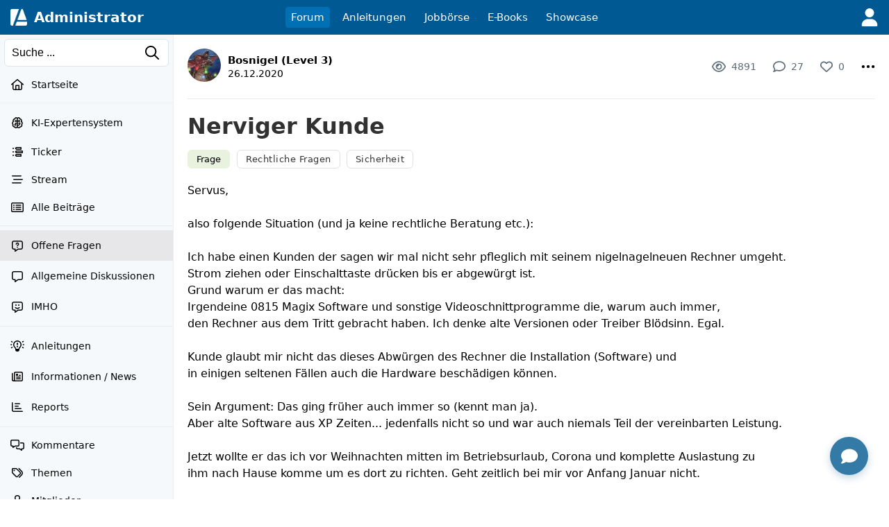

--- FILE ---
content_type: text/html; charset=UTF-8
request_url: https://administrator.de/forum/nerviger-kunde-635973.html
body_size: 54169
content:
<!DOCTYPE html>
<html lang="de">
<head>
<meta charset="utf-8">
<title>Nerviger Kunde - Administrator</title>
<link rel="canonical" href="https://administrator.de/forum/nerviger-kunde-635973.html" />
<!-- premium_sticky_anchor  -->
<script async src="https://securepubads.g.doubleclick.net/tag/js/gpt.js" crossorigin="anonymous"></script> <script>   window.googletag = window.googletag || { cmd: [] }; var anchorSlot; googletag.cmd.push(function () { anchorSlot = googletag.defineOutOfPageSlot('/21849154601,4938764/Ad.Plus-Anchor', googletag.enums.OutOfPageFormat.BOTTOM_ANCHOR); anchorSlot.addService(googletag.pubads()); googletag.pubads().enableSingleRequest(); googletag.enableServices(); googletag.display(anchorSlot);  }); setInterval(function(){googletag.pubads().refresh([anchorSlot]);}, 30000);  </script><link rel="alternate" type="application/rss+xml" title="Aktuelle Beiträge" href="https://administrator.de/xml/german/artikel.xml" />
<link rel="icon" sizes="16x16" href="/images/icons/administrator/app_32x32.png" /><link rel="icon" sizes="48x48" href="/images/icons/administrator/app_96x96.png" /><link rel="icon" sizes="96x96" href="/images/icons/administrator/app_180x180.png" /><link rel="icon" sizes="180x180" href="/images/icons/administrator/app_256x256.png" /><link rel="apple-touch-icon" sizes="180x180" href="/images/icons/administrator/app_256x256.png" /><link rel="apple-touch-startup-image" href="/images/icons/administrator/app_256x256.png" /><link rel="apple-touch-icon" href="/images/icons/administrator/app_256x256.png" /><link rel="apple-touch-icon" sizes="76x76" href="/images/icons/administrator/app_180x180.png" /><link rel="apple-touch-icon" sizes="152x152" href="/images/icons/administrator/app_180x180.png" /><link rel="apple-touch-icon" sizes="58x58" href="/images/icons/administrator/app_96x96.png" />
<link rel="apple-touch-icon" sizes="256x256" href="/images/icons/administrator/app_256x256.png" />
<meta name="apple-mobile-web-app-title" content="Administrator" />
<meta name="description" content="Servus,   also folgende Situation (und ja keine rechtliche Beratung etc.):   Ich habe einen Kunden der sagen wir mal nicht sehr pfleglich mit seinem ..." />
<meta name="keywords" content="nerviger,kunde" />
<meta name="seobility" content="f112dd496f93eca94aff73d6db2be1b3" />
<meta name="robots" content="index, follow" />
<meta name="site-status" content="production" />
<meta name="language" content="de" />
<meta name="db_language" content="all" />
<meta name="framework" content="20240815-02" />
<meta name="release" content="7.1" />
<meta name="version" content="20260116-06" />
<meta name="google-site-verification" content="eB7FlYF89Pe95m4iuzs4oBHrfKxK8vcnBIbWF47DEs4" /><meta name="application-name" content="Administrator"/>
<meta name="msapplication-TileColor" content="#005A94"/>
<meta name="msapplication-TileImage" content="/images/logo/adm_logo_vector_64x64.png"/>
<meta name="msapplication-task" content="name=Aktuell;action-uri=/latest/;icon-uri=/images/icons/administrator/app_256x256.png" />
<meta name="msapplication-task" content="name=Wissen;action-uri=/discover/;icon-uri=/images/icons/administrator/app_256x256.png" />
<meta name="msapplication-task" content="name=Tags;action-uri=/topics/;icon-uri=/images/icons/administrator/app_256x256.png" />
<meta name="msapplication-task" content="name=Jobs;action-uri=/jobs/;icon-uri=/images/icons/administrator/app_256x256.png" />
<meta name="viewport" content="width=device-width, initial-scale=1.0, maximum-scale=2.0" />
<meta property="og:title" content="Nerviger Kunde" />
<meta property="og:type" content="article" />
<meta property="og:url" content="https://administrator.de/forum/nerviger-kunde-635973.html" />
<meta property="og:image" content="https://administrator.de/images/t/2023/01/19/legal-640-1053788309.webp" />
<meta property="og:site_name" content="Administrator" />
<meta property="og:description" content="Servus,   also folgende Situation (und ja keine rechtliche Beratung etc.):   Ich habe einen Kunden der sagen wir mal nicht sehr pfleglich mit seinem ..." />
<meta property="og:locale" content="de_DE" />
<style>:root { --max-container-width: 1280px; }:root { --max-container-width: 1280px; }:root{--main-bg-color:#fff;--main-top-menu-color:#005992;--main-side-counter-color:#e5ecf3;--main-link-color:black;--main-link-color-hover:#105cb6;--main-line-color:#e6ecf0;--main-footer-bg-color:#f5f9fb;--main-footer-line-color:#d9e6ef;--main-element-bg-hover:#fafcfd;--main-element-title-color:black;--main-element-preview-color:#333;--main-element-username-color:#657786;--main-element-line-color:#ededed;--search-line-color:#cfe0ea;--search-bg-color:#f5f9fb;--search-text-color:#333;--search-placeholder-color:#888;--profile-tab-color-hover:#d9e6ef;--profile-tab-color-selected:#ecf2f7;--content-add-button-bg:#38a13a;--content-add-button-bg-hover:black;--content-add-button-text:white;--content-add-button-text-hover:white;--teaser-bg-color:#f5f9fb;--teaser-bg-special-color:#3a7fab;--teaser-bg-mag-color:white;--tag-color-default:#328dc9;--tag-color-solution:#339767;--tag-color-closed:#005992;--tag-color-showcase:#f2a23c;--tag-color-language:grey;--tag-color-draft:#e7d0a5;--tag-color-art:#e9f2df;--nav-button-bg-color:#328dc9;--nav-button-text-color:white;--nav-button-bg-color-hover:black;--nav-button-text-color-hover:white;--teaser-element-radius:8px;--tag-element-radius:6px;--nav-element-radius:6px;--search-element-radius:6px;--form-button-radius:8px;--form-field-radius:6px;--form-group-radius:8px;--button-radius:18px;--add-element-radius:18px;--counter-radius:18px;--msg-element-radius:8px;--img-element-radius:4px;--tab-element-radius:8px;--code-element-radius:8px;--menu-element-radius:8px;--icon-element-radius:8px;--form-button-main-bg-color:#328dc9;--form-button-main-bg-color-text:white;--form-button-main-bg-color-hover:black;--form-button-main-bg-color-text-hover:white;--form-default-line-color:#0000003a;--form-placeholder-color:#888;--form-label-text-color:#666;--help-element-radius:18px;--help-element-bg-color:#ecf2f7;--icons-hover-color:#ecf2f7;--icons-bg-color:white;--icons-color:black;--tabs-bg:#ecf2f7;--tabs-active:#364349;--tabs-text-color:grey;--tag-bg:#fff;--tag-bg-hover:#005992;--tag-bg-text:#fff;--tag-border-line:#c4c4c480;--tag-border-hover-line:#ecf2f7;--tag-selected-bg:#005992;--tag-selected-border-line:#005992;--tag-selected-text-color:#fff;--tag-text-color:#333;--tag-text-font-size:13px;--structur-bg:#f5f9fb;--structur-nav-border:#ecf2f7;--structur-line:#e6ecf0;--box-bg-light-gray:#ededed;--box-bg-very-light-blue:#f0f6fa;--box-bg-light-blue:#e8f2f8;--box-bg-very-warm-beige:#faf7f0;--box-bg-warm-beige:#f5f3ed;--box-bg-light-peach:#fff4e6;--box-bg-warm-cream:#fed;--box-bg-beige-cream:#f5f0e8;--box-bg-soft-warm-white:#faf5f0;--box-bg-light-apricot:#ffe4cc;--box-bg-vanilla-white:#fff2e6;--box-bg-champagner:#f8f3ed;--box-bg-light-champagner:#f8f8f3;--box-bg-light-blue-gray:#e2e8f0;--box-bg-subtle-blue-gray:#edf2f7;--box-bg-very-light-blue-gray:#f0f4f8;--box-bg-very-light-mint-gray:#f7f9f7;--box-bg-light-sage-gray:#f0f4f0;--box-bg-very-delicate-mint-green:#e8f5e8;--box-bg-Very-light-ice-blue:#f2f6fa;--box-bg-light-sky-blue:#e8f1f8;--box-bg-delicate-blue:#f0f7ff}

.default-content-wrapper .markdown-link.button{display:inline-block;transition:none;background-color:var(--form-button-main-bg-color,#328dc9);color:var(--nav-button-text-color-hover,white);font-size:16px;font-weight:normal;padding:8px 22px;border-radius:var(--form-button-radius);cursor:pointer;outline:0;line-height:17px;border:2px solid transparent;white-space:nowrap;text-decoration:none;box-sizing:border-box}.default-content-wrapper .markdown-link.button:hover,.default-content-wrapper .markdown-link.button:focus{color:var(--nav-button-text-color-hover,white);text-decoration:none;opacity:.9}.default-content-wrapper{line-height:24px;overflow-wrap:anywhere;contain:layout style;will-change:auto;transform:translateZ(0)}.default-content-wrapper p{margin-bottom:10px;margin-top:10px;word-wrap:break-word}.default-content-wrapper ul{list-style-type:disc !important;margin-left:20px !important}.default-content-wrapper ol{list-style-type:decimal !important;margin-left:20px !important}.default-content-wrapper li{display:list-item !important;overflow:visible !important;margin-bottom:0 !important;min-height:0 !important;border:0 !important}.default-content-wrapper li.task-list-item{list-style-type:none !important}.default-content-wrapper li.task-list-item input[type="checkbox"]{margin:0 .35em .25em -1.2em !important;vertical-align:middle}.default-content-wrapper h1,.default-content-wrapper h2,.default-content-wrapper h3,.default-content-wrapper h4,.default-content-wrapper h5,.default-content-wrapper h6,.header-title-1,.header-title-2,.header-title-3,.header-title-4,.header-title-5,.header-title-6{display:block;scroll-margin-top:65px}.default-content-wrapper h1,.header-title-1{font-size:32px;font-weight:bold;line-height:38px}.default-content-wrapper h2,.header-title-2{font-size:26px;font-weight:bold;line-height:32px}.default-content-wrapper h3,.header-title-3{font-size:22px;font-weight:bold;line-height:28px}.default-content-wrapper h4,.header-title-4{font-size:18px;font-weight:bold;line-height:22px}.default-content-wrapper h5,.header-title-5{font-size:16px;font-weight:bold;margin-bottom:5px;margin-top:5px;line-height:20px}.default-content-wrapper h6,.header-title-6{font-size:14px;font-weight:bold;margin-bottom:5px;margin-top:5px;line-height:18px}.header-title-7{font-size:12px;font-weight:bold;margin-bottom:5px;margin-top:5px;line-height:16px}.default-content-wrapper div.toc-list{background-color:#ffe4c1;padding:20px;font-size:14px;overflow:hidden;border-radius:var(--teaser-element-radius)}.default-content-wrapper .toc-level-1{margin-left:0}.default-content-wrapper .toc-level-2{margin-left:1em}.default-content-wrapper .toc-level-3{margin-left:2em}.default-content-wrapper .toc-level-4{margin-left:3em}.default-content-wrapper .toc-level-5{margin-left:4em}.default-content-wrapper .toc-level-6{margin-left:5em}.default-content-wrapper div.toc-item{line-height:26px}.default-content-wrapper div.toc-item a{text-decoration:none;color:#333}.default-content-wrapper div.toc-head a{font-weight:bold;text-decoration:none !important}.default-content-wrapper div.toc-item a:hover{opacity:.6}.default-content-wrapper div.toc-list-title{margin-bottom:10px;font-weight:bold;font-size:18px}.default-content-wrapper a{font-weight:normal;color:#105cb6}.default-content-wrapper strong a,.default-content-wrapper b a{font-weight:inherit}.default-content-wrapper a:hover{font-weight:inherit;text-decoration:underline;color:#93afcb}.default-content-wrapper .glossar{font-weight:normal;text-decoration:none;color:#105cb6;border-bottom:1px dotted #93afcb}.default-content-wrapper .glossar:hover{font-weight:normal;text-decoration:none;border-bottom:1px solid #93afcb;color:#105cb6}.default-content-wrapper dl{font-size:14px;line-height:1.5;margin:12px 0;padding:10px 12px}.default-content-wrapper dt{font-weight:700;text-decoration:none;margin:6px 0 2px 0}.default-content-wrapper dd{margin:0 0 8px 0;padding-left:14px;color:#333}.default-content-wrapper .line{border:0;border-top:1px solid #666;height:0;width:100%;display:block;background-color:transparent}.default-content-wrapper table{border-spacing:1px;background:#e5ecf3;font-family:inherit;font-size:inherit;width:100%;border-collapse:separate;overflow:hidden;word-wrap:break-word;border-radius:var(--teaser-element-radius)}.default-content-wrapper table th{padding:4px 8px;font-weight:bold;background:#ecf2f7;word-break:break-all}.default-content-wrapper table td{padding:4px 8px;background:white;vertical-align:top;word-break:break-all}blockquote.blockquote,.blockquote{background:#ffffe0;margin-top:5px;margin-bottom:5px;overflow:hidden;padding:5px 5px 5px 10px;border-left:3px solid #93afcb}blockquote.blockquote blockquote.blockquote,.blockquote .blockquote{margin-top:0;margin-bottom:0}blockquote.blockquote>*:last-child,.blockquote>*:last-child{margin-bottom:0}.default-content-wrapper .codeblock-wrapper{border-radius:var(--code-element-radius);margin-top:5px;margin-bottom:5px;background:#1e1e1e;color:#dcdcdc;position:relative;display:grid}.default-content-wrapper .codeblock-scoller-wrapper{overflow:auto;max-height:1200px;position:relative}.default-content-wrapper .codeblock-code-wrapper{position:relative;display:block;padding:15px}.default-content-wrapper .codeblock-code-pos{position:relative}.default-content-wrapper .codeblock-code-lines{cursor:text;outline:0;display:table;box-sizing:content-box;border-collapse:collapse;line-height:19px}.default-content-wrapper .codeblock-code{display:grid;grid-template-columns:auto 1fr;column-gap:1em;word-wrap:normal;color:inherit;font-variant-ligatures:contextual;font-size:14px;cursor:text;direction:ltr;line-height:20px}.default-content-wrapper .code-numbers{text-align:right;-webkit-user-select:none;-moz-user-select:none;-ms-user-select:none;user-select:none;color:#999;cursor:default;box-sizing:content-box;white-space:nowrap;font-size:13px;font-family:"Consolas",monospace,mono,"Courier New",Courier,serif;border-right:1px solid #99999944}.default-content-wrapper .code-number{margin-right:10px;min-width:32px}.default-content-wrapper .codeblock-code-linenumber-wrapper{-webkit-user-select:none;-moz-user-select:none;-ms-user-select:none;user-select:none;display:table-cell;padding-right:10px;border-right:1px solid #ddd}.default-content-wrapper .codeblock-code-linenumber{box-sizing:content-box;cursor:default;text-align:right;color:#999;white-space:nowrap;-webkit-user-select:none;-moz-user-select:none;-ms-user-select:none;user-select:none;font-size:13px;font-family:"Consolas",monospace,mono,"Courier New",Courier,serif}.default-content-wrapper .codeblock-code-linenumber::before{content:attr(data-line-number)}.default-content-wrapper .codeblock-code-line-wrapper{display:table-cell;word-wrap:normal;line-height:inherit;color:inherit;position:relative;overflow:auto;font-variant-ligatures:contextual;font-size:14px;width:100%;cursor:text;direction:ltr;margin:0}.default-content-wrapper .codeblock-code-line-wrapper-with-numbers{-webkit-user-select:text;-moz-user-select:text;-ms-user-select:text;user-select:text;padding:0 10px;white-space:pre}.default-content-wrapper .codeblock-code-plain{-webkit-user-select:text;-moz-user-select:text;-ms-user-select:text;user-select:text;word-wrap:break-word;white-space:pre-wrap}.default-content-wrapper .codeblock-wrapper .comment,.dp-highlighter .comments{color:#008200;background-color:inherit;display:inline}.default-content-wrapper .codeblock-wrapper .string{color:blue;display:inline;background-color:inherit}.default-content-wrapper .codeblock-wrapper .var{color:red;background-color:inherit;display:inline}.default-content-wrapper .codeblock-wrapper .keyword{color:#069;font-weight:bold;background-color:inherit;display:inline}.default-content-wrapper .codeblock-wrapper .preprocessor{color:gray;background-color:inherit}.back-to-top-icon{width:12px;height:12px;filter:invert(72%) sepia(15%) saturate(185%) hue-rotate(161deg) brightness(89%) contrast(82%)}.back-to-top{font-family:admicons,serif;float:right;font-size:12px}.back-to-top a{text-decoration:none}.back-to-top a:hover{background-color:#ecf2f7;text-decoration:none;-webkit-border-radius:3px;-moz-border-radius:3px;border-radius:3px}.default-content-wrapper .image-wrapper{text-align:center}.default-content-wrapper .image-wrapper-auto{margin-top:20px}.default-content-wrapper .image-link{margin-bottom:20px;display:block}.default-content-wrapper .image-default-width{display:block;height:auto;margin:auto;max-width:100%;border-radius:var(--teaser-element-radius);border:1px solid #efefef;box-sizing:border-box}@media(min-width:1920px){.default-content-wrapper .image-default-width{max-width:60%}}.default-content-wrapper .image-default-link{display:block}.default-content-wrapper .image-align-center{text-align:center}.default-content-wrapper .image-align-left{float:left;padding-right:10px;padding-bottom:10px}.default-content-wrapper .image-align-right{float:right;padding-left:10px;padding-bottom:10px}.default-content-wrapper .youtube-container{position:relative;padding-bottom:56.25%;height:0;overflow:hidden;max-width:100%;box-sizing:border-box;display:block}.default-content-wrapper .youtube-default-width{position:absolute;top:0;left:0;width:100%;height:100%;border-radius:var(--teaser-element-radius);box-sizing:border-box;border:0}.default-content-wrapper .youtube-default-text{font-size:.8em}.default-content-wrapper .smileys-icons{width:18px;height:auto;vertical-align:-3px}.default-content-wrapper .smileys-icon-ghost{width:16px;height:auto;vertical-align:-4px}.default-content-wrapper .smileys-icon-robot{width:22px;height:auto;vertical-align:-2px}.default-content-wrapper .anchor-parser{padding-top:66px;margin-top:-66px;display:table-caption}.default-content-wrapper .codeblock-teletype{background-color:#e8f1f8;border-radius:var(--teaser-element-radius);font-family:monospace,"Courier New",Courier;font-variant-ligatures:contextual;font-size:14px;padding:.2em .4em;display:inline}.default-content-wrapper .copy-button,.default-content-wrapper .copied-message{position:absolute;top:10px;right:10px;padding:5px;border-radius:4px;cursor:pointer;font-size:13px;line-height:15px;z-index:999999}.default-content-wrapper .code-copy-icon,.code-copy-ok-icon{width:17px}.default-content-wrapper .copy-button,.copied-message{display:none;opacity:.6}.default-content-wrapper .copied-message.hide{display:none}.default-content-wrapper .codeblock-code-wrapper:hover .copy-button{display:block}.default-content-wrapper .article-center{text-align:center}.default-content-wrapper .image-description{font-size:.875rem;color:#6b7280;margin-top:.5rem;font-style:italic}.default-content-wrapper .ai-content{border:1px solid rgba(2,135,188,.39);padding:10px 15px 15px 15px;background-color:#eff9ff;border-radius:var(--code-element-radius)}.default-content-wrapper .ai-content-label{font-size:12px;margin-bottom:10px;align-items:center;display:flex;justify-content:space-between}.default-content-wrapper .ai-prompt-toggle{font-size:.875rem;padding:.25rem .75rem;background-color:transparent;border:1px solid rgba(2,135,188,.39);border-radius:var(--code-element-radius);color:black;cursor:pointer;transition:all .2s ease}.default-content-wrapper .ai-prompt-toggle:hover{background-color:rgba(2,135,188,.39)}.default-content-wrapper .ai-prompt-toggle.active{background-color:rgba(2,135,188,.39)}.default-content-wrapper .ai-request{font-size:.875rem;padding:.75rem;margin-bottom:1rem;background-color:rgba(2,135,188,.39);border:1px solid rgba(2,135,188,.39);border-radius:var(--code-element-radius);color:black}.youtube-lite-container{position:relative;width:100%;height:0;padding-bottom:56.25%;overflow:hidden;cursor:pointer;background-color:#000;border-radius:var(--teaser-element-radius)}.youtube-lite-container iframe{position:absolute;top:0;left:0;width:100%;height:100%;border:0}.youtube-lite-preview{position:absolute;top:0;left:0;width:100%;height:100%;background-size:cover;background-position:center;background-repeat:no-repeat;display:flex;align-items:center;justify-content:center}.youtube-lite-preview img{width:100%;height:100%;object-fit:cover;object-position:center}.youtube-lite-play-button{position:absolute;top:50%;left:50%;transform:translate(-50%,-50%);border-radius:12px;width:68px;height:48px;display:flex;align-items:center;justify-content:center;transition:all .3s ease;z-index:1;cursor:pointer}.youtube-lite-play-button:hover{background:red;transform:translate(-50%,-50%) scale(1.1)}.youtube-lite-container.loading{background-color:#333}.youtube-lite-container.loading::after{content:"Loading...";position:absolute;top:50%;left:50%;transform:translate(-50%,-50%);color:white;font-size:16px;z-index:2}@media(max-width:768px){.youtube-lite-container{max-width:100%;margin:.8rem 0}.youtube-lite-play-button{width:56px;height:40px}}.youtube-lite-container.loading .youtube-lite-preview::after{content:"";position:absolute;top:0;left:0;width:100%;height:100%;background:rgba(0,0,0,.7);display:flex;align-items:center;justify-content:center}.youtube-lite-container.loading .youtube-lite-preview::before{content:"Lädt...";position:absolute;top:50%;left:50%;transform:translate(-50%,-50%);color:white;font-size:1.1rem;z-index:1}.youtube-lite-container iframe{position:absolute;top:0;left:0;width:100%;height:100%;border:0;border-radius:8px 8px 0 0}.youtube-lite-text{font-size:12px}.youtube-lite-thumbnail{transition:opacity .3s ease}.youtube-lite-container.loading .youtube-lite-thumbnail{opacity:.7}.youtube-lite-thumbnail[src*="default-video-thumbnail"]{object-fit:cover;background-color:#f0f0f0}.image-viewer-overlay{position:fixed;top:50px;left:0;width:100%;height:calc(100vh - 50px);background-color:rgba(0,0,0,.9);z-index:10000;opacity:0;visibility:hidden;transition:opacity .3s ease,visibility .3s ease;display:flex;align-items:center;justify-content:center;padding:20px;box-sizing:border-box}.image-viewer-overlay.active{opacity:1;visibility:visible}.image-viewer-container{position:relative;width:100%;height:100%;display:flex;align-items:center;justify-content:center}.image-viewer-image{max-width:100%;max-height:100%;width:auto;height:auto;object-fit:contain;border-radius:8px;box-shadow:0 20px 40px rgba(0,0,0,.5);animation:imageZoomIn .3s ease}.image-viewer-close{position:absolute;top:0;right:0;background:rgba(0,0,0,.7);border:0;border-radius:50%;width:40px;height:40px;cursor:pointer;z-index:10000;display:flex;align-items:center;justify-content:center;transition:background-color .2s ease,transform .2s ease}.image-viewer-close:hover{background:rgba(0,0,0,.9);transform:scale(1.1)}.image-viewer-close svg{width:16px;height:16px;fill:#fff}body.image-viewer-open{overflow:hidden}.image-wrapper img{cursor:pointer;transition:opacity .2s ease}.image-wrapper img:hover{opacity:.9}@keyframes imageZoomIn{from{opacity:0;transform:scale(0.8)}to{opacity:1;transform:scale(1)}}@media(max-width:768px){.image-viewer-overlay{padding:10px}.image-viewer-close{top:5px;right:5px;width:35px;height:35px}.image-viewer-close svg{width:14px;height:14px}}@media(max-height:480px){.image-viewer-overlay{top:0;height:100vh}}.default-content-wrapper .parser-table-wrapper{display:block;width:0;min-width:100%;max-width:100%;overflow-x:auto;-webkit-overflow-scrolling:touch;padding:2px 2px 12px 2px;box-sizing:border-box}.default-content-wrapper .parser-table{width:max-content;min-width:100%;table-layout:auto;border-collapse:separate;border-spacing:0;font-size:inherit;box-shadow:0 2px 4px rgba(0,0,0,.1);border-radius:8px;border:1px solid #dee2e6}.default-content-wrapper .parser-table thead{background-color:#f8f9fa;border-bottom:1px solid #dee2e6}.default-content-wrapper .parser-table th,.default-content-wrapper .parser-table td{padding:10px 13px;text-align:left;border-bottom:1px solid #dee2e6;border-right:1px solid #dee2e6;vertical-align:top;white-space:nowrap}.default-content-wrapper .parser-table th:last-child,.default-content-wrapper .parser-table td:last-child{border-right:0}.default-content-wrapper .parser-table tbody tr:last-child td{border-bottom:0}.default-content-wrapper .parser-table th{font-weight:600;color:#495057;background-color:#e9ecef}.default-content-wrapper .parser-table tr:first-child th:first-child{border-top-left-radius:7px}.default-content-wrapper .parser-table tr:first-child th:last-child{border-top-right-radius:7px}.default-content-wrapper .parser-table tr:last-child td:first-child{border-bottom-left-radius:7px}.default-content-wrapper .parser-table tr:last-child td:last-child{border-bottom-right-radius:7px}.default-content-wrapper .parser-table tbody tr:nth-child(even){background-color:#f8f9fa}.default-content-wrapper .parser-table tbody tr:hover{background-color:#e9ecef}.default-content-wrapper .parser-table td[style*="text-align: center"]{text-align:center}.default-content-wrapper .parser-table td[style*="text-align: right"]{text-align:right}.default-content-wrapper .parser-table td[style*="text-align: left"]{text-align:left}@media(max-width:768px){.default-content-wrapper .parser-table{font-size:.8rem}.default-content-wrapper .parser-table th,.default-content-wrapper .parser-table td{padding:8px 10px}}
.hljs{display:block;overflow-x:auto}.hljs-keyword,.hljs-literal,.hljs-symbol,.hljs-name{color:#569cd6}.hljs-link{color:#569cd6;text-decoration:underline}.hljs-built_in,.hljs-type{color:#4ec9b0}.hljs-number,.hljs-class{color:#b8d7a3}.hljs-string,.hljs-meta-string{color:#d69d85}.hljs-regexp,.hljs-template-tag{color:#9a5334}.hljs-subst,.hljs-function,.hljs-title,.hljs-params,.hljs-formula{color:#dcdcdc}.hljs-comment,.hljs-quote{color:#57a64a;font-style:italic}.hljs-doctag{color:#608b4e}.hljs-meta,.hljs-meta-keyword,.hljs-tag{color:#9b9b9b}.hljs-variable,.hljs-template-variable{color:#bd63c5}.hljs-attr,.hljs-attribute,.hljs-builtin-name{color:#9cdcfe}.hljs-section{color:gold}.hljs-emphasis{font-style:italic}.hljs-strong{font-weight:bold}.hljs-bullet,.hljs-selector-tag,.hljs-selector-id,.hljs-selector-class,.hljs-selector-attr,.hljs-selector-pseudo{color:#d7ba7d}.hljs-addition{background-color:#144212;display:inline-block;width:100%}.hljs-deletion{background-color:#600;display:inline-block;width:100%}
.subheader-tabs{box-sizing:border-box;border-bottom:1px solid var(--main-element-line-color);margin-top:4px}.subheader-tabs .sort-down-icon{width:10px;height:16px}.subheader-tabs-noborder{border:0}.subheader-inline{border-bottom:1px solid #ecf2f7;background:white}.subheader-tabs ul{box-sizing:border-box}.subheader-tabs li{display:table-cell}.subheader-more-icon{line-height:2px !important;vertical-align:-6px !important}.subheader-tabs-link,.subheader-link{display:inline-block;padding:10px 14px;text-decoration:none;text-align:center;font-size:14px;box-sizing:border-box;white-space:nowrap;transition:all .3s ease;color:#333}.subheader-tabs-link:hover,.subheader-link:hover{text-decoration:none}.subheader-tab-selected{border-bottom:3px solid #005992;border-top:3px solid transparent}.subheader-link{padding:15px 10px 15px 10px;line-height:13px}.subheader-link-first{padding-left:0 !important}.subheader-link-last{padding-right:0 !important}.subheader-tab-no-selected{padding-top:3px;padding-bottom:3px}.subheader-tab-separator{color:#b2cdde;vertical-align:middle;width:16px}.subheader-tab-separator-line{background-color:#b2cdde;width:1px;display:block;height:14px;margin:auto}.subheader-tab-pulldown{position:relative}.subheader-tab-pulldown-link{color:#66757f;text-align:left !important}.subheader-tab-mobile{display:none !important}@media screen and (max-width:420px){.subheader-link{padding:10px 14px 10px 14px}}@media screen and (max-width:760px){.subheader-tab-desktop{display:none !important}.subheader-tab-mobile{display:table-cell !important}.subheader-tabs-link{padding:16px 18px 16px 5px}.subheader-tab-separator-line{margin-right:16px}}#subtab-menu-1,#subtab-menu-2,#subtab-menu-3,#subtab-menu-4,#subtab-menu-5,#subtab-menu-6,#subtab-menu-7,#subtab-menu-8,#subtab-menu-9,#subtab-menu-10,#subtab-menu-11,#subtab-menu-12{display:none}@media screen and (max-width:1270px){#subtab-menu-12{display:block}#subtab-desk-12{display:none}}@media screen and (max-width:1140px){#subtab-menu-11{display:block}#subtab-desk-11{display:none}}@media screen and (max-width:1010px){#subtab-menu-10{display:block}#subtab-desk-10{display:none}}@media screen and (max-width:920px){#subtab-menu-9{display:block}#subtab-desk-9{display:none}}@media screen and (max-width:800px){#subtab-menu-8{display:block}#subtab-desk-8{display:none}}@media screen and (max-width:730px){#subtab-menu-7{display:block}#subtab-desk-7{display:none}}@media screen and (max-width:630px){#subtab-menu-6{display:block}#subtab-desk-6{display:none}}@media screen and (max-width:540px){#subtab-menu-5{display:block}#subtab-desk-5{display:none}}@media screen and (max-width:440px){#subtab-menu-4{display:block}#subtab-desk-4{display:none}}@media screen and (max-width:340px){#subtab-menu-3{display:block}#subtab-desk-3{display:none}}@media screen and (max-width:240px){#subtab-menu-2{display:block}#subtab-desk-2{display:none}}
.submenu,.submenu-static{position:relative;box-sizing:border-box}.submenu li,.submenu-static li{display:inline-block;position:relative;white-space:nowrap;text-align:left;vertical-align:middle;color:black;padding:0}.submenu-default-bottom,.submenu-db{margin-bottom:20px}.submenu-padding-bottom-30,.submenu-pb-30{padding-bottom:20px}.submenu-mr li{margin-right:20px}.submenu-ml li{margin-left:20px}.submenu-mt li{margin-top:20px}.submenu-mb li{margin-bottom:20px}.submenu a,.submenu-static a{display:inline-block;color:black}.submenu a:hover,.submenu-static a:hover{text-decoration:none;color:#ff8b00}.submenu-point-right{float:right;margin-right:0 !important;margin-left:20px !important}.submenu-subpoints{position:absolute;display:none;height:auto;min-width:80px;background-color:#fff;margin-top:8px;padding-top:4px;padding-bottom:4px;border-radius:4px;z-index:1004;box-shadow:0 1px 4px rgba(0,0,0,.25);background-clip:padding-box;white-space:nowrap}.submenu-subpoints-right{right:1px}.submenu-subpoints-left{left:-5px}.submenu-subpoints>li{padding:0 !important;display:block;width:100%;margin:0}.submenu-subpoints>li a,.submenu-subpoints>li menu{padding:8px 16px !important;display:block;font-size:14px !important;text-align:left;border-radius:0 !important}.submenu-subpoints>li a:hover,.submenu-subpoints>li menu:hover{text-decoration:none;border-radius:0 !important}.submenu-subpoints>li a:hover svg,.submenu-subpoints>li menu:hover svg{filter:invert(1)}.submenu-subpoints-text{color:black !important}.submenu-subpoints-div{padding:8px 16px}.submenu-subpoints-deactive{padding:8px 16px;box-sizing:border-box;color:#bcbcbc !important;display:inline-block}.submenu-subpoints li hr{font-size:0 !important;padding:0 !important;margin:4px 0 !important}.submenu-subpoints li .set{background-color:#ffebd2;color:#000}.submenu-subpoints li a:hover,.submenu-subpoints li menu:hover{background-color:#003a5f;color:#fff;border-radius:0}.submenu-padding{padding:20px 20px 0 20px}.submenu-icon-grid{display:grid;grid-template-columns:18px 1fr;grid-gap:10px;align-items:center;justify-items:start}.submenu-icon-grid .submenu-icons{width:18px}.sub-button-grid{display:grid;grid-template-columns:18px auto;align-items:center;grid-gap:10px}@media screen and (max-width:640px){.submenu{margin-bottom:0 !important}.submenu li{display:block;padding-bottom:15px}.submenu-point-right{float:none;margin-left:0 !important;margin-right:20px !important}}@media screen and (max-width:480px){.submenu li{display:block}}
form{font-size:15px}@media screen and (max-width:768px){form{font-size:16px}}.form-post,.form-get,.fd{margin-bottom:20px;font-size:14px}.form-default-input,.fd-i{padding:6px 10px;-webkit-appearance:none;color:#333;width:100%;display:inline-block;box-sizing:border-box;border:1px solid #d9e6ef;border-radius:var(--form-field-radius);position:relative;resize:vertical;font-size:inherit;font-family:inherit}.form-default-input:hover,.form-default-select:hover,.fd-i:hover,.fd-s:hover{border:1px solid #333}.form-default-input:focus,.form-default-select:focus,.fd-i:focus,.fd-s:focus{border:1px solid red;color:#333}.form-default-input-nofocus:focus,.form-default-select-nofocus:focus,.fd-i-nofocus:focus,.fd-s-nofocus:focus{border:1px solid #d9e6ef;color:#333}.form-default-select,.fd-s,.form-default-multselect,.fd-ms{padding:0 8px;-webkit-appearance:none;-moz-appearance:none;appearance:none;color:#333;width:100%;display:inline-block;box-sizing:border-box;border:1px solid #d9e6ef;border-radius:var(--form-field-radius);text-transform:none;background-color:white;font-size:inherit}.form-default-select,.fd-s{height:31px}.form-default-label,.fd-l{font-size:11px;font-weight:bold;color:gray;text-transform:uppercase;padding-bottom:4px;margin-left:1px;display:block;-webkit-appearance:none}.form-default-margin-top,.fd-mt{margin-top:20px}.form-default-margin-right,.fd-mr{margin-right:20px}.form-default-margin-left,.fd-ml{margin-left:20px}.form-default-margin-bottom,.fd-mb{margin-bottom:20px}.form-default-padding-top,.fd-pt{padding-top:20px}.form-default-padding-bottom,.fd-pb{padding-bottom:20px}.form-default-padding-left,.fd-pl{padding-left:20px}.form-default-padding-right,.fd-pr{padding-right:20px}.form-default-button,.fd-b{background-color:var(--form-button-main-bg-color,#328dc9);border:0 none;padding:8px 16px;color:var(--form-button-main-bg-color-text,white);font-size:13px;font-weight:bold;border-radius:var(--form-button-radius);white-space:nowrap}@media screen and (max-width:800px){.form-default-button,.fd-b{margin-bottom:10px}}.form-default-button:disabled,.fd-b:disabled{background-color:#d9e6ef;color:white}.form-default-button:disabled:hover,.fd-b:disabled:hover{background-color:#d9e6ef;color:white}.form-default-button:hover,.fd-b:hover{background-color:var(--form-button-main-bg-color-hover,black);color:var(--form-button-main-bg-color-text-hover,white)}.form-default-button:focus,.fd-b:focus{background-color:#f2b76d}.form-default-button-margin-right,.fd-b-mr{margin-right:10px}.form-default-button-margin-left,.fd-b-ml{margin-left:10px}.form-default-button-margin-top,.fd-b-mt{margin-top:10px}.form-default-button-margin-bottom,.fd-b-mb{margin-bottom:10px}.form-default-checkbox-container,.fd-cc{padding-bottom:8px}.form-default-checkbox,.fd-c{vertical-align:middle;margin-right:8px}.form-default-checkbox-label,.fd-c-l{display:block;vertical-align:middle}.form-default-checkbox-margin-bottom,.fd-c-mb{margin-bottom:20px}.form-default-checkbox-margin-top,.fd-c-mt{margin-top:5px}.form-default-radio-container,.fd-rc{padding-bottom:5px}.form-default-radio,.fd-r{vertical-align:middle;margin-right:8px}.form-default-radio-label,.fd-r-l{vertical-align:middle}.form-default-section-title,.fd-se-t{background-color:#f5f9fb;padding:10px 15px;font-size:18px;font-weight:bold;margin-bottom:20px;border-radius:var(--teaser-element-radius);box-shadow:0 1px 3px 0 rgba(0,0,0,.1),0 1px 2px 0 rgba(0,0,0,.06)}.form-default-section-content,.fd-se-c{padding:0 20px}.form-default-section-margin-top,.fd-se-mt{margin-top:20px}.form-default-section-padding-top,.fd-se-pt{padding-top:20px}.form-default-section-margin-bottom,.fd-se-mb{margin-bottom:20px}.form-default-section-padding-bottom,.fd-se-pb{padding-bottom:20px}.form-default-contentbox-title,.fd-cb-t{background-color:#f5f9fb;padding-bottom:20px;font-size:18px;line-height:normal}.form-default-contentbox-content,.fd-cb-c{padding:20px;border-radius:var(--teaser-element-radius);background-color:#f5f9fb;font-size:inherit;box-shadow:0 0 0 1px rgba(0,0,0,.1),0 2px 3px rgba(0,0,0,.2)}.form-default-contentbox-text,.fd-cb-tx{padding:20px;background-color:#f5f9fb;border-radius:var(--teaser-element-radius);box-shadow:0 0 0 1px rgba(0,0,0,.1),0 2px 3px rgba(0,0,0,.2)}.form-default-contentbox-margin-top,.fd-cb-mt{margin-top:20px}.form-default-contentbox-padding-top,.fd-cb-pt{padding-top:20px}.form-default-contentbox-margin-bottom,.fd-cb-mb{margin-bottom:20px}.form-default-contentbox-padding-bottom,.fd-cb-pb{padding-bottom:20px}.form-default-inputbox-content,.fd-ib-c{padding:10px 10px 0 10px;background-color:#f1f6f9;border-bottom:1px solid #e7eff5;border-radius:var(--form-field-radius);font-size:inherit}.form-default-inputbox-padding-top,.fd-ib-pt{padding-top:10px}.form-default-inputbox-padding-bottom,.fd-ib-pb{padding-bottom:10px}.form-default-inputbox-margin-top,.fd-ib-mt{margin-top:10px}.form-default-inputbox-margin-bottom,.fd-ib-mb{margin-bottom:10px}.form-default-description-box,.fd-db{margin-top:20px;margin-bottom:20px}.form-default-description-box,.fd-db p{padding-bottom:20px}.form-default-description-box,.fd-db p:last-child{padding-bottom:0}
.form{min-width:200px;font-size:15px}@media screen and (max-width:768px){form{font-size:16px}}.form-mt{margin-top:26px}.form-mb{margin-bottom:26px}.text-group{margin-top:20px}.form-group:first-child{border-top:0;padding-top:0}.form-group{display:grid;grid-gap:20px;grid-template-columns:1fr;margin-bottom:20px;justify-content:start;position:relative;outline:0;font-size:inherit;padding-top:20px}.form-group p{color:rgba(0,0,0,.6)}.form-grid{display:grid;grid-gap:20px;box-sizing:border-box}.form-grid-align-items-center{align-items:center}.form-grid-align-items-start{align-items:start}.form-grid-align-items-end{align-items:end}.form-grid-align-items-normal{align-items:normal}.form-grid-justify-items-normal{justify-items:normal}.form-grid-justify-items-center{justify-items:center}.form-grid-justify-items-start{justify-items:start}.form-grid-justify-items-end{justify-items:end}.form-grid-1{grid-template-columns:1fr}.form-grid-2{grid-template-columns:1fr 1fr}.form-grid-3{grid-template-columns:1fr 1fr 1fr}.form-grid-4{grid-template-columns:1fr 1fr 1fr 1fr}.form-grid-5{grid-template-columns:1fr 1fr 1fr 1fr 1fr}.form-grid .justify-start{justify-content:start}.form-grid .justify-stretch{justify-content:stretch}@media screen and (max-width:780px){.form-grid-2,.form-grid-3{grid-template-columns:1fr}.form .button-grid{justify-content:stretch}}@media screen and (max-width:800px){.form-grid-4,.form-grid-5{grid-template-columns:1fr}.form{font-size:16px}}.form-titel{font-size:20px;box-sizing:border-box;color:#1a2027;font-weight:700}.form-titel h1{font-size:28px}.form-titel h2{font-size:22px}.form-titel h3{font-size:18px}.form-input-control{position:relative;-webkit-font-smoothing:antialiased;color-scheme:light;display:block;flex-direction:column;min-width:0;padding-top:0;border-top-width:0;border-right-width:0;border-bottom-width:0;border-left-width:0;appearance:auto;box-sizing:border-box}.form-input-control:last-child{margin-bottom:0}.label-text{color:var(--form-label-text-color);box-sizing:inherit;position:absolute;font-weight:400;font-size:12px;letter-spacing:.00938em;white-space:nowrap;overflow-x:hidden;overflow-y:hidden;text-overflow:ellipsis;left:15px;right:18px;top:1px;padding-top:6px;padding-bottom:2px;pointer-events:auto;user-select:none;-webkit-user-select:none;display:inline-block;visibility:visible}.label-text-textarea{background-color:white}.input-title-text{color:var(--form-label-text-color);box-sizing:inherit;font-weight:400;font-size:12px;letter-spacing:.00938em;white-space:nowrap;overflow-x:hidden;overflow-y:hidden;text-overflow:ellipsis;left:15px;pointer-events:auto;user-select:none;-webkit-user-select:none;visibility:visible;margin-top:-5px;display:block;margin-bottom:10px}.helper-text{display:block;color:var(--form-label-text-color);font-weight:400;font-size:.75rem;letter-spacing:.03333em;text-align:left;margin-top:5px}.form-input-field{border-radius:var(--form-field-radius);box-shadow:0 0 0 1px rgba(0,0,0,.23);padding:25px 15px 7px 15px;background-color:white;font:inherit;letter-spacing:inherit;color:currentColor;margin:0;display:block;min-width:0;width:100%;animation-name:auto-fill-cancel;animation-duration:10ms;box-sizing:border-box;resize:vertical;-webkit-appearance:none;appearance:none;position:relative}input[type="date"].form-input-field{line-height:normal !important;-webkit-padding-start:15px;-webkit-padding-end:15px;-webkit-padding-before:25px;-webkit-padding-after:7px}@supports(-webkit-touch-callout:none){input[type="date"].form-input-field{width:100%;height:auto;min-height:50px}}input[type="date"].form-input-field::-webkit-calendar-picker-indicator{position:absolute;right:15px;top:50%;transform:translateY(-50%);margin:0}input[type="date"].form-input-field::-webkit-datetime-edit-text,input[type="date"].form-input-field::-webkit-datetime-edit-month-field,input[type="date"].form-input-field::-webkit-datetime-edit-day-field,input[type="date"].form-input-field::-webkit-datetime-edit-year-field{color:currentColor}.form-input-field:focus-within{border-color:#1976d2;outline:0;box-shadow:0 0 0 2px #1976d2}.form-input-field-label{height:50px}.form-input-field-no-label{height:24px}.form-input-field-textarea{height:auto}.form-input-field::placeholder{color:var(--form-placeholder-color);opacity:1}.form-input-field::-ms-input-placeholder{color:var(--form-placeholder-color)}.form-input-field-empty-label{padding:7px 13px}.form-input-area-field-empty-label{padding:13px}.form-input-fieldset:focus-within{color:black}.form-input-field:focus+.label-text{color:#1976d2}.form-input-button{flex-grow:1}.form-input-button .button-info-grid{display:grid;grid-template-columns:auto auto;align-items:center;justify-content:start;grid-gap:8px}@media screen and (max-width:700px){.form-input-button .button-info-grid{grid-template-columns:1fr}}.form-input-button .button-info-text{font-size:14px;display:inline-block}.form-input-button button,.form-input-button a{transition:none;background-color:var(--form-button-main-bg-color,#328dc9);color:var(--nav-button-text-color-hover,white);font-size:16px;font-weight:normal;padding:8px 22px;border-radius:var(--form-button-radius);cursor:pointer;outline:0;line-height:17px;border:2px solid transparent;white-space:nowrap;text-decoration:none}.form-input-button a{display:block;text-align:center}.form-input-button button:focus,.form-input-button a:focus{border:2px solid black}@keyframes move{0%{background-position:0 0}100%{background-position:20px 20px}}.form-input-button button:disabled{color:#949494 !important;cursor:not-allowed;border:2px solid #b5b5b5 !important;background-image:repeating-linear-gradient(135deg,#b5b5b5,#b5b5b5 10px,#cbcaca 10px,#cbcaca 20px);background-size:28px 28px;animation:move 3s linear infinite}.form-input-button button.primary,.form-input-button a.primary{background-color:var(--form-button-main-bg-color,#328dc9);color:var(--nav-button-text-color-hover,white)}.form-input-button button.ok,.form-input-button a.ok{background-color:#34cf84;color:white}.form-input-button button.danger,.form-input-button a.danger{background-color:#f03a5f;color:white}.form-input-button button.warning,.form-input-button a.warning{background-color:#ffdc7d;color:black}.form-input-button button.info,.form-input-button a.info{background-color:#867f86;color:white}.form-input-button button.white,.form-input-button a.white{background-color:white;color:black;border-color:#c4c4c4}.form-input-button button.admo,.form-input-button a.admo{background-color:#005992;color:white}.form-input-button button.lightblue,.form-input-button a.lightblue{background-color:#7decff;color:black}.form-input-button button.light,.form-input-button a.light{background-color:#f4f4f4;color:black}.form-input-button button.dark,.form-input-button a.dark{background-color:#353535;color:white}.form-input-button button.black,.form-input-button a.black{background-color:black;color:white}.form-input-button button.green,.form-input-button a.green{background-color:green;color:white}.form-input-button button.add,.form-input-button a.add{background-color:#38a13a;color:white}.form-input-button button.red,.form-input-button a.red{background-color:red;color:white}.form-input-button button.yellow,.form-input-button a.yellow{background-color:yellow;color:black}.form-input-button button.grey,.form-input-button a.grey{background-color:grey;color:white}.form-input-button button.orange,.form-input-button a.orange{background-color:orange;color:black}.form-input-button button.blue,.form-input-button a.blue{background-color:blue;color:white}.form-input-button button.text,.form-input-button a.text{background-color:transparent;color:black}.form-input-button button:hover,.form-input-button a:hover{background-color:var(--form-button-main-bg-color-hover,black);color:var(--form-button-main-bg-color-text-hover,white);box-shadow:0 4px 8px rgba(0,0,0,.1);border-color:var(--form-button-main-bg-color-hover,black)}.form-buttons-group{display:inline-flex;justify-self:start;justify-content:start;gap:8px}@media screen and (max-width:700px){.form-buttons-group{display:grid;justify-self:auto;justify-content:normal}.form-input-button button{width:100%}}.form-input-radio-field{border-radius:inherit;border:1px solid white;font:inherit;letter-spacing:inherit;color:currentColor;background:none;margin:0;display:block;min-width:0;width:100%;animation-name:auto-fill-cancel;animation-duration:10ms;box-sizing:border-box}.label-text-radio{font:inherit;color:rgba(0,0,0,.7)}.form-input-radio-fieldset{padding:13px;border:1px solid white;border-radius:var(--form-field-radius)}.form-input-radio-fieldset::placeholder{color:rgba(0,0,0,.7);opacity:1}.form-input-radio-fieldset::-ms-input-placeholder{color:rgba(0,0,0,.7)}.form-input-radio-fieldset:focus{border:2px solid #1976d2}.form-input-radio-fieldset:focus-within{color:black;border:2px solid #1976d2}.form-input-radio-fieldset:focus+.input-title-text{color:#1976d2}.form-input-radio-fieldset:focus-within span.input-title-text{color:#1976d2}.form-input-radio-wrapper{border:1px solid rgba(0,0,0,.23);border-radius:var(--form-field-radius);background-color:white;position:relative}.form-input-radio-wrapper:focus{border:0}.form-input-radio-wrapper:focus-within{border:0}.form-input-radio .ratio-container{display:block;position:relative;padding-left:30px;margin-bottom:12px;cursor:pointer;-webkit-user-select:none;-moz-user-select:none;-ms-user-select:none;user-select:none;font:inherit;color:rgba(0,0,0,.7)}.form-input-radio .ratio-container input{position:absolute;opacity:0;cursor:pointer;height:0;width:0}.form-input-radio .checkmark{position:absolute;top:0;left:0;height:18px;width:18px;background-color:#eee;border-radius:50%}.form-input-radio .ratio-container:hover input~.checkmark{background-color:#ccc}.form-input-radio .ratio-container:current input~.checkmark{background-color:red}.form-input-radio .ratio-container input:checked~.checkmark{background-color:#2196f3}.form-input-radio .checkmark:after{content:"";position:absolute;display:none}.form-input-radio .ratio-container input:checked~.checkmark:after{display:block;box-sizing:unset}.form-input-radio .ratio-container .checkmark:after{top:5px;left:5px;width:8px;height:8px;border-radius:50%;background:white}.form-input-radio .ratio-container:last-child{margin-bottom:0}.form-input-checkbox{box-sizing:border-box}.form-input-checkbox-field{border-radius:inherit;border:1px solid white;font:inherit;letter-spacing:inherit;color:currentColor;background:none;margin:0;display:block;min-width:0;width:100%;animation-name:auto-fill-cancel;animation-duration:10ms;box-sizing:border-box}.form-input-checkbox-fieldset{padding:13px;border:1px solid white;border-radius:var(--form-field-radius);position:relative}.form-input-checkbox-fieldset::placeholder{color:rgba(0,0,0,.7);opacity:1}.form-input-checkbox-fieldset::-ms-input-placeholder{color:rgba(0,0,0,.7)}.form-input-checkbox-fieldset:focus{border:2px solid #1976d2}.form-input-checkbox-fieldset:focus-within{color:black;border:2px solid #1976d2}.form-input-checkbox-fieldset:focus+.input-title-text{color:#1976d2}.form-input-checkbox-fieldset:focus-within span.input-title-text{color:#1976d2}.form-input-checkbox-wrapper{border:1px solid rgba(0,0,0,.23);border-radius:var(--form-field-radius);background-color:white;position:relative}.form-input-checkbox-wrapper:focus{border:0}.form-input-checkbox-wrapper:focus-within{border:0}.form-input-checkbox .checkbox-container{display:block;position:relative;padding-left:30px;margin-bottom:12px;cursor:pointer;-webkit-user-select:none;-moz-user-select:none;-ms-user-select:none;user-select:none;font:inherit;color:rgba(0,0,0,.7)}.form-input-checkbox .checkbox-container input{position:absolute;opacity:0;cursor:pointer;height:0;width:0}.form-input-checkbox .checkmark{position:absolute;top:0;left:0;height:18px;width:18px;background-color:#eee;border-radius:2px}.form-input-checkbox .checkbox-container:hover input~.checkmark{background-color:#ccc}.form-input-checkbox .checkbox-container:current input~.checkmark{background-color:red}.form-input-checkbox .checkbox-container input:checked~.checkmark{background-color:#2196f3}.form-input-checkbox .checkmark:after{content:"";position:absolute;display:none;box-sizing:unset}.form-input-checkbox .checkbox-container input:checked~.checkmark:after{display:block}.form-input-checkbox .checkbox-container .checkmark:after{left:6px;top:3px;width:4px;height:8px;border:solid white;border-width:0 3px 3px 0;transform:rotate(45deg)}.form-input-checkbox .checkbox-container:last-child{margin-bottom:0}
.skip-link{position:absolute;top:-40px;left:6px;z-index:999999;color:white;background:#005992;padding:8px 12px;text-decoration:none;border-radius:0 0 4px 4px;font-size:14px;transition:top .3s ease}.skip-link:focus{top:0}.skip-link:hover{background:black}header{font-size:15px;height:50px;white-space:nowrap;position:fixed;top:0;left:0;right:0;width:100%;z-index:1000;display:flex}header ul{list-style:none}.header-menu{display:grid;grid-template-columns:1fr auto 1fr;align-items:center;height:50px;background-color:#005992;padding:0 15px}.header-left{display:flex;align-items:center;justify-content:flex-start}.logo{display:flex;align-items:center;flex-direction:row;margin-right:25px;font-size:0;user-select:none}.logo img{margin-right:10px;user-select:none}.logo a{color:white}.logo a:hover{color:#d0c8c8ff}.logo span{display:flex;align-items:center;color:white;font-size:20px;font-weight:700}.bar-menu,.user-menu{min-width:28px;min-height:28px;display:none;align-items:center;flex-direction:row;fill:#fff;cursor:pointer;flex-shrink:0}.user-menu{min-width:26px;min-height:26px}.bar-menu{margin-right:15px}.bar-menu:hover,.user-menu:hover{opacity:.6}.display-menu{min-width:28px;min-height:28px;align-items:center;flex-direction:row;fill:#fff;cursor:pointer;flex-shrink:0}.menu{display:flex;list-style:none;padding:0;margin:0;justify-content:center;user-select:none}.menu li{margin-right:10px;font-weight:500}.menu li:last-child{margin-right:0}.menu-members{display:flex;list-style:none;padding-left:10px;margin:0;justify-content:flex-end;align-content:center}.menu-members li{margin-left:10px;font-weight:500}.menu-members li:first-child{margin-left:0}.menu a,.menu-members a{text-decoration:none;color:white;border-radius:4px;display:inline-block;padding:6px 8px;width:100%}.menu a:hover,.menu-members a:hover{background-color:#003d62;color:white}.menu li .active{display:grid;grid-template-columns:auto auto;background-color:#0070b5;align-items:center}.menu-members-loggedin{display:flex;list-style:none;padding-left:10px;margin:0;justify-content:flex-end;align-items:center;align-content:center;user-select:none}.menu-members-loggedin li{margin-left:15px;font-weight:500;display:flex;align-items:center;height:34px}.menu-members-loggedin li:first-child{margin-left:0}.menu-members-loggedin .avatar-img{width:34px;height:34px;border-radius:50%;object-fit:cover;font-size:0;cursor:pointer;border:1px solid rgba(255,255,255,.3);transition:none}.menu-members-loggedin .avatar-img-alert{border:2px solid red}.menu-members-loggedin .avatar-img:hover{border-color:rgba(255,255,255,.6)}.menu-members-loggedin a{width:auto;white-space:nowrap;text-decoration:none;color:white;border-radius:4px;display:inline-block;padding:6px 8px}.menu-members-loggedin a:hover{background-color:black;color:white}.menu-members-loggedin .add-content{display:flex;align-items:center;gap:6px;border:1px solid rgba(255,255,255,.4);border-radius:18px;padding:0 12px;height:34px;text-decoration:none;color:white;white-space:nowrap;transition:none;box-sizing:border-box}.menu-members-loggedin .add-content:hover{background-color:rgba(255,255,255,.1);border-color:rgba(255,255,255,.6);color:white}.menu-members-loggedin .add-content .add-grid-icon{fill:currentColor;flex-shrink:0;width:18px;height:18px}.menu-members-loggedin .add-content span{font-weight:500;line-height:1}.menu-members-loggedin .notification-link{display:flex;align-items:center;justify-content:center;position:relative;width:34px;height:34px;border-radius:50%;transition:none;padding:0}.menu-members-loggedin .notification-link:hover{background-color:rgba(255,255,255,.1);color:white;border-radius:50%}.menu-members-loggedin .notification-link .notification-icon{fill:white;transition:fill .2s ease;width:20px;height:20px}.menu-members-loggedin .notification-link .notification-badge{position:absolute;top:-1px;right:-1px;background-color:#f44;color:white;font-size:10px;font-weight:600;min-width:21px;height:21px;border-radius:8px;display:flex;align-items:center;justify-content:center;padding:0 3px;box-sizing:border-box;border:2px solid #005992}.menu-members-loggedin .notification-link .notification-badge.hidden{display:none}.menu-members-loggedin .notification-link .notification-badge.new{animation:pulse 2s infinite}@keyframes pulse{0%{transform:scale(1)}50%{transform:scale(1.1)}100%{transform:scale(1)}}.members-dropdown{display:none;position:fixed;right:0;top:50px;border-radius:0 0 4px 4px;box-shadow:0 4px 6px rgba(0,0,0,.1);z-index:1050;min-width:180px;background-color:#005083}.members-dropdown.dropdown-active{display:block}.members-dropdown a{padding:12px 15px;display:block;width:100%;border-bottom:1px solid rgba(255,255,255,.1);white-space:nowrap;text-align:center;box-sizing:border-box;color:white;text-decoration:none;font-size:15px}.members-dropdown a:hover{color:white;background-color:rgba(0,0,0,.2)}.members-dropdown a:last-child{border-bottom:0}.menu-members-loggedin .avatar-dropdown-container{position:relative}.avatar-dropdown-menu{position:absolute;top:calc(100% + 10px);right:0;width:240px;background:white;border-radius:8px;box-shadow:0 4px 12px rgba(0,0,0,.15);border:1px solid rgba(0,0,0,.1);padding:8px 0;z-index:1000;opacity:0;visibility:hidden;margin-right:0;-webkit-overflow-scrolling:touch;scroll-behavior:smooth}.avatar-dropdown-menu::-webkit-scrollbar{width:6px}.avatar-dropdown-menu::-webkit-scrollbar-track{background:#f1f1f1;border-radius:3px}.avatar-dropdown-menu::-webkit-scrollbar-thumb{background:#c1c1c1;border-radius:3px}.avatar-dropdown-menu::-webkit-scrollbar-thumb:hover{background:#a8a8a8}.avatar-dropdown-container.active .avatar-dropdown-menu{opacity:1;visibility:visible;z-index:9999999}.avatar-dropdown-menu .dropdown-item{display:flex;align-items:center;padding:10px 14px;color:#333;text-decoration:none;transition:none;border:0;background:none;width:100%;box-sizing:border-box;gap:12px}.avatar-dropdown-menu .dropdown-item:hover{background-color:#f5f5f5;color:#333}.avatar-dropdown-menu .dropdown-icon{width:16px;height:16px;fill:#666;flex-shrink:0}.avatar-dropdown-menu .dropdown-item span:not(.dropdown-counter){flex:1;font-size:15px;font-weight:500}.avatar-dropdown-menu .dropdown-counter{background-color:#f44;color:white;font-size:11px;font-weight:600;padding:2px 6px;border-radius:10px;min-width:18px;height:18px;display:flex;align-items:center;justify-content:center}.avatar-dropdown-menu .dropdown-separator{height:1px;background-color:#e0e0e0;margin:8px 0}.avatar-dropdown-overlay{position:fixed;top:0;left:0;right:0;bottom:0;background-color:rgba(0,0,0,.5);z-index:999999999}@media(hover:none) and (pointer:coarse){.avatar-dropdown-menu{min-width:260px}.avatar-dropdown-menu .dropdown-item{padding:12px 16px;min-height:44px}}.structure-main{display:flex;flex:1;width:100%;min-height:0}.structure-main-leftside{position:fixed;top:50px;left:0;width:250px;height:calc(100vh - 50px);border-right:1px solid var(--main-element-line-color);background-color:#f5f9fb;overflow-y:auto}.structure-main-content{margin-left:250px;flex-grow:1;display:flex;flex-direction:column;z-index:999999;position:relative}.search-container{display:flex;align-items:center;margin:0;width:100%;justify-content:flex-start;height:50px;background-color:#f5f9fb;text-align:left;padding:0 6px;flex-shrink:0;position:sticky;top:0;z-index:99999;overscroll-behavior:contain}.search-container input{width:100%;height:36px;padding:0 35px 0 10px;border-radius:6px;background-color:white;color:black;font-size:14px;border:1px solid #d9e6ef}.search-container input::placeholder{color:black}.search-container .search-icon{fill:black;position:absolute;right:20px;z-index:9999999;width:16px;height:16px;cursor:pointer}.search-icon:hover{opacity:.7}.main-navigation{overflow-y:auto}.submenu-item{padding:0;margin:0;overflow-y:auto;overflow-x:hidden;font-size:14px;user-select:none}.submenu-item ul{list-style:none}.submenu-item li{display:flex;align-items:center}.submenu-item .sub{padding-left:0}.submenu-item li:last-child{flex-grow:1}.submenu-item a,.submenu-item div{display:flex;align-items:center;padding:12px 15px;color:black;text-decoration:none;width:100%;cursor:pointer}.submenu-item a:hover,.submenu-item div:hover{background-color:#dbd9dc;color:black}.submenu-item .active{background-color:#e7e6e9}.submenu-item a i,.submenu-icon{width:20px;margin-right:10px;text-align:center;font-size:16px}.submenu-item .link .submenu-icon,.submenu-item .link .level{flex-shrink:0}.submenu-item .submenu-counter,.submenu-item .submenu-info-counter{background-color:#f44;color:white;font-size:11px;font-weight:600;padding:2px 6px;border-radius:10px;min-width:18px;height:18px;display:flex;align-items:center;justify-content:center;margin-left:auto}.submenu-item .submenu-info-counter{background-color:grey}.submenu-item .submenu-icon{font-size:0}.mobile-menu-layer{display:none;position:fixed;top:50px;left:0;width:250px;background-color:#fbfafd;z-index:999;box-shadow:2px 0 5px rgba(0,0,0,.2);height:calc(100svh - 50px);max-height:calc(100svh - 50px);overflow-y:auto;overflow-x:hidden;-webkit-overflow-scrolling:touch;overscroll-behavior:contain;bottom:0}.breadcrumb-wrapper{width:100%;flex-shrink:0}.breadcrumb{max-width:var(--max-container-width);padding:20px 20px 0 20px;margin:auto;display:flex;list-style:none;justify-content:flex-start;font-size:14px;background-color:white;z-index:99999;width:100%;overflow:hidden;color:#606060}.breadcrumb-item{display:flex;align-items:center;white-space:nowrap;overflow:hidden;text-overflow:ellipsis}.breadcrumb-item+.breadcrumb-item::before{content:"/";margin:0 10px;color:#a6abaf;font-weight:normal}.breadcrumb-item h1{display:inherit;font-size:inherit;font-weight:inherit;color:inherit}.breadcrumb-item a{text-decoration:none;color:inherit}.breadcrumb-item a:hover{color:black}.breadcrumb-item.active{font-weight:600}.breadcrumb-item[data-link]{cursor:pointer;transition:color .2s ease,background-color .2s ease}.breadcrumb-item[data-link]:focus{outline:2px solid #06c;outline-offset:2px}.breadcrumb-item[data-link]:active{transform:translateY(1px)}.main-content-wrapper,.main-plain-wrapper{max-width:var(--max-container-width);margin:0 auto;padding:20px;flex:1;width:100%}.main-content-wrapper{grid-template-columns:1fr 300px;display:grid;grid-gap:30px}.main-plain-wrapper{grid-template-columns:1fr}.main-content{overflow-wrap:anywhere}.default-teaser-top,.default-teaser-bootom{border-top:1px solid var(--main-element-line-color)}.teaser-template-wrapper{margin-top:auto}.teaser-template-content{max-width:var(--max-container-width);margin:0 auto;padding:0 20px}.footer-wrapper{font-size:13px;margin-top:auto}.footer-content,.footer-partner{max-width:var(--max-container-width);margin:0 auto;padding:0 20px}.footer-partner-grid{border-top:1px solid var(--main-element-line-color);display:grid;grid-template-columns:auto auto auto;grid-gap:20px;justify-content:start;font-size:0;padding:20px 0}.footer-text{border-top:1px solid var(--main-element-line-color);padding:20px 0;color:#4d4d4d}.footer-nav{border-top:1px solid var(--main-element-line-color);display:grid;grid-template-columns:repeat(3,1fr);grid-gap:20px;color:#4d4d4d;padding:20px 0 10px 0}.footer-nav a,.footer-nav p{display:block;color:inherit;margin-bottom:10px}.footer-copyright{list-style:none;display:grid;width:100%;grid-template-columns:repeat(6,auto);grid-gap:15px;justify-content:start;white-space:nowrap}.footer-basic{padding-top:20px;border-top:1px solid var(--main-element-line-color);margin-bottom:20px;color:rgba(77,77,77,.78);display:flex;flex-wrap:wrap;gap:20px}.footer-basic a{text-decoration:none;color:inherit}.footer-screen-view{cursor:pointer}.back-to-top-container{position:fixed;right:30px;bottom:100px;z-index:99999999;display:none}.back-to-top-container .global-back-to-top-button{border:0;text-decoration:none;color:#333;background-color:#e6ecf0;border:0;opacity:.8;border-radius:50%;width:55px;height:55px;font-size:24px;display:flex;align-items:center;justify-content:center;cursor:pointer}.back-to-top-container .global-back-to-top-button .back-to-icons{display:flex;align-items:center;justify-content:center;width:24px;height:24px;margin:auto}.back-to-top-container .global-back-to-top-button .back-to-icons svg{width:100%;height:100%;fill:currentColor}.back-to-top-container .global-back-to-top-button:hover{background-color:black;color:#fff;fill:currentColor}.back-to-top-container .global-back-to-top-button .back-to-top-icon:hover svg{color:#fff;fill:#fff}@media(max-width:768px){.back-to-top-container{bottom:85px;right:20px}.back-to-top-container .global-back-to-top-button{width:40px;height:40px}.back-to-top-container .global-back-to-top-button .back-to-icons{width:20px;height:20px}}.menu-separator{height:0;width:100%;border-top:1px solid var(--main-element-line-color);margin:6px 0}@media(max-width:400px){.mobile-menu-layer{width:100%}.avatar-dropdown-container.active .avatar-dropdown-menu{position:fixed !important;top:60px !important;left:10px !important;right:10px !important;bottom:10px !important;width:auto !important;max-height:calc(100vh - 70px) !important;overflow-y:auto !important;z-index:999999999 !important;box-shadow:0 4px 20px rgba(0,0,0,.3) !important;border-radius:8px !important;transform:none !important}}@media(max-width:768px){#add-content-button{display:none}.footer-partner-grid{grid-template-columns:1fr;justify-items:center}.footer-nav{grid-template-columns:1fr}.breadcrumb{flex-direction:column;height:auto;padding:15px 20px 0 20px;align-items:flex-start;overflow:auto}.breadcrumb-item{margin:5px 0;width:100%}.breadcrumb-item+.breadcrumb-item::before{display:none}.breadcrumb-item+.breadcrumb-item{position:relative;padding-top:10px}.breadcrumb-item+.breadcrumb-item::after{content:"";position:absolute;top:0;left:0;width:100%;height:1px;background-color:#ddd}.breadcrumb-wrapper{position:relative}.breadcrumb-topics{display:none}.structure-main-content{overflow:auto}.main-content-wrapper{position:relative;-webkit-overflow-scrolling:touch;overscroll-behavior:contain;bottom:0}.footer-basic{flex-direction:column;gap:10px}}@media(max-width:1024px){.menu li{display:none}.menu li.active-item{display:block}.menu{justify-content:center}}@media(max-width:1440px){.main-content-wrapper{grid-template-columns:1fr}.content,.side-content{width:100%}.user-menu{display:block}.menu-members li:not(:first-child){display:none}.menu-members-loggedin .add-content .add-content-text{display:none}.menu-members-loggedin .add-content{width:34px;height:34px;padding:0;border-radius:50%;gap:0;justify-content:center;align-items:center}.menu-members-loggedin .add-content .add-grid-icon{margin:0}.search-container{height:52px}.search-container .search-icon{width:20px;height:20px}.search-container input{font-size:16px;padding:6px 35px 6px 10px;height:40px;margin:10px 0}.header-menu{grid-template-columns:1fr auto 1fr}.dropdown-icon{width:12px;height:12px;margin-left:5px;vertical-align:middle;fill:currentColor;transition:transform .2s ease}.dropdown-active .dropdown-icon{transform:rotate(180deg)}.dropdown-menu{position:fixed;display:none;background-color:#005083;border-radius:0 0 4px 4px;box-shadow:0 4px 6px rgba(0,0,0,.1);z-index:1050;min-width:180px;padding:0;overflow:visible}.dropdown-menu.dropdown-active{display:block}.dropdown-content{width:100%;padding:0;margin:0;list-style:none;display:block !important}.dropdown-content li{display:block !important;width:100%;margin:0;float:none !important}.dropdown-content li a{padding:12px 15px;display:block;width:100%;border-bottom:1px solid rgba(255,255,255,.1);white-space:nowrap;text-align:center;box-sizing:border-box;font-size:15px}.dropdown-content li:last-child a{border-bottom:0}.dropdown-content li a:hover{background-color:rgba(0,0,0,.2)}.dropdown-content li a::after{display:none !important}header{overflow:visible !important}.dropdown-content,.dropdown-content ul,.dropdown-content li,.dropdown-content li a{display:block !important;flex:none !important;grid-template-columns:none !important;float:none !important}}@media(max-width:1200px){.bar-menu{display:flex}.structure-main-leftside{display:none}.structure-main-content{margin-left:0}.mobile-menu-active{display:block;z-index:99999999}#logo-text{display:none}}
*{box-sizing:border-box;padding:0;margin:0;border:0;outline:0}html,body{margin:0;padding:0}body{font-family:system-ui,-apple-system,BlinkMacSystemFont,Ubuntu,"Segoe UI","Helvetica Neue",sans-serif;font-weight:normal;-ms-text-size-adjust:none;-webkit-text-size-adjust:none;-ms-touch-action:auto;touch-action:auto;-moz-appearance:none;appearance:none;-webkit-appearance:none;display:flex;flex-direction:column;min-height:100vh;padding-top:50px;min-width:300px}a{outline:0;color:black;text-decoration:none}@supports(transition:initial){a{transition:all .2s ease}}a:hover{color:var(--main-link-color-hover)}p{margin:0;padding:0}img{border:0}ol,ul{list-style:none;margin:0}.h1{font-size:22px}.h2{font-size:20px}.h3{font-size:18px}.h4{font-size:16px}.h5{font-size:14px}.h6{font-size:12px}hr{border:0;background-color:#dadada;height:1px;color:#dadada}table{border-collapse:separate;border-spacing:0}caption,th,td{text-align:left;font-weight:normal}main{z-index:1;flex:1 0 auto;font-size:16px;background-color:var(--main-bg-color)}iframe{border:0}header,main,footer{display:block}.display-none{display:none !important}.anchor{padding-top:66px;margin-top:-66px;display:table-caption}.structur-top-gap{margin-top:20px}.structur-bottom-gap{margin-bottom:20px}.structur-left-gap{margin-left:40px}.structur-right-gap{margin-right:40px}.structure-align-center{text-align:center}.structure-align-left{text-align:left}.structur-line{border-top:1px solid var(--structur-line)}.structur-nav{border-bottom:1px solid var(--structur-nav-border)}.structur-bg{background-color:var(--structur-bg);padding-bottom:20px}.old-browser{background-color:rgba(255,0,0,.48);padding:15px;border:2px solid red;margin:0 20px 20px 20px;border-radius:10px}.banner{margin-bottom:20px;display:block}.banner img{border-radius:var(--teaser-element-radius)}.msg{font-size:16px;padding:20px;border-radius:var(--msg-element-radius);margin-bottom:20px;line-height:22px}.msg h1{font-size:28px}.msg h2{font-size:24px}.msg h3{font-size:22px;font-weight:bold;padding-bottom:10px}.msg p{font-size:16px;line-height:24px}.msg span{font-size:14px;float:right;overflow:hidden;border:1px solid white;border-radius:var(--msg-element-radius);padding:2px 8px;margin-left:10px;margin-top:-2px}.msg-link{text-decoration:underline}.msg-warning,.msg-error{background-color:indianred;color:white}.msg-warning a,.msg-error a{color:white;text-decoration:underline}.msg-warning a:hover,.msg-error a:hover{opacity:.7}.msg-succsess,.msg-ok{background-color:#a3e2a3;color:black}.msg-info{background-color:#f5f9fb;color:black}.msg-info a{text-decoration:underline}.msg-moderator{background-color:#ffdbad;color:black}.msg-language{background-color:#ffe4c1;color:black}.msg-margin-top{margin-top:20px}.msg-margin-bottom{margin-bottom:20px}.msg-no-margin{margin:0}.msg-btn-one,.msg-btn-two,.msg-btn-three{display:inline-block;padding-right:10px;margin-top:20px;font-weight:bold}.msg-btn-one a,.msg-btn-two a,.msg-btn-three a,.msg-btn{background-color:white;padding:4px 16px;color:black !important;border-radius:var(--form-button-radius);text-decoration:none !important;opacity:1 !important}.msg-btn{display:inline-block;margin-right:10px;margin-top:20px;font-weight:bold}.msg-btn:hover{background-color:black;color:white !important}.sql pre{background-color:#f0f0f0 !important;padding:20px;border-radius:10px;margin:10px 0;font-size:13px}.spinner{border:6px solid #f3f3f3;border-top:6px solid #3498db;border-radius:50%;width:24px;height:24px;animation:spin 2s linear infinite}@keyframes spin{0%{transform:rotate(0deg)}100%{transform:rotate(360deg)}}#snigel-cmp-framework .sn-inner,#snigel-cmp-framework .sn-b-def{border-radius:var(--teaser-element-radius) !important}#snigel-cmp-framework .sn-b-def.sn-blue{color:#fff !important;background-color:#0a2c49 !important;border-color:#0a2c49 !important}#snigel-cmp-framework .sn-b-def{border-color:#0a2c49 !important;color:#0a2c49 !important}#snigel-cmp-framework .sn-logo .sn-inner-logo img{margin:0 auto}#snigel-cmp-framework .sn-selector ul li{color:#0a2c49 !important}#snigel-cmp-framework .sn-selector ul li:after,#snigel-cmp-framework .sn-arrow:after,#snigel-cmp-framework .sn-arrow:before,#snigel-cmp-framework .sn-switch input:checked+span::before{background-color:#0a2c49 !important}#snigel-cmp-framework .sn-footer-tab .sn-privacy a{color:#0a2c49 !important}#snigel-cmp-framework .sn-privacy{padding-left:10px}#adconsent-usp-link{border:1px solid #0a2c49 !important;color:#0a2c49 !important}#adconsent-usp-banner-optout input:checked+.adconsent-usp-slider,#adconsent-usp-banner-btn{background-color:#0a2c49 !important}#adconsent-usp-banner-btn{color:#fff;border:solid 1px #0a2c49 !important}
.navigation{display:grid;grid-template-columns:1fr 1fr;gap:20px}.navigation-link{padding:6px 20px;border-radius:var(--nav-element-radius);font-size:16px;background-color:var(--nav-button-bg-color);color:var(--nav-button-text-color,white);border:0;text-align:center}.navigation-link:hover{background-color:var(--nav-button-bg-color-hover);color:white}.element-main{border-bottom:1px solid var(--main-element-line-color)}.element-main:last-child{border-bottom:0}.element-main:hover{background-color:var(--main-element-bg-hover)}.element-main-grid{width:100%;padding:12px;display:grid;grid-template-columns:150px auto;gap:15px}.element-main .topic{width:150px;height:81px;border-radius:4px;box-shadow:0 0 0 1px rgba(0,0,0,.05),0 1px 2px rgba(0,0,0,.1);font-size:0}.element-main .content-grid{display:grid;grid-template-columns:auto auto;gap:10px;cursor:pointer;box-sizing:content-box}.element-main .content-grid .content-image{display:block;width:120px;height:67px;border-radius:var(--teaser-element-radius);font-size:0;box-sizing:content-box}.element-main .content-text,.element-main .content-title{overflow-wrap:break-word;word-break:break-word}.element-main .content-preview{font-size:14px;color:var(--main-element-preview-color,#333);font-weight:400;line-height:19px;margin:5px 8px 5px 0}.element-main .content-user-name{display:inline-block;color:var(--main-element-username-color,#657786);font-weight:700}.element-main .content-datetime{font-weight:400;padding-right:6px;color:var(--main-element-preview-color,#333)}.element-main .content-title{display:block;color:var(--main-element-title-color,black);font-size:18px;font-weight:700;line-height:22px;margin-bottom:3px}.element-main .content-text{margin-right:5px}.element-main .content-info{font-size:13px}.element-main .action-grid{display:grid;grid-template-columns:repeat(4,20%);gap:15px}.element-main .action{display:grid;grid-template-columns:16px auto;gap:8px;align-items:center;color:#457273}.element-main .action-icon{filter:invert(42%) sepia(8%) saturate(1775%) hue-rotate(132deg) brightness(94%) contrast(89%)}.element-main .action-text{font-size:13px;white-space:nowrap}.element-main .content-tag{cursor:pointer;padding-right:6px;color:var(--tag-color-default,#328dc9);display:inline-block}.element-main .content-tag:hover{color:#000}.element-main .content-tag:before{content:'\b7';margin-right:6px}.teaser-element-solved-banner,.teaser-element-closed-banner,.teaser-element-showcase-banner,.teaser-element-language-banner{font-size:10px;border-radius:var(--tag-element-radius);display:inline-block;color:#fff;text-transform:uppercase;line-height:12px;padding:2px 6px;margin:0 8px;vertical-align:3px;font-weight:400}.teaser-element-solved-banner{background-color:var(--tag-color-solution)}.teaser-element-closed-banner{background-color:var(--tag-color-closed)}.teaser-element-showcase-banner{background-color:var(--tag-color-showcase)}.teaser-element-language-banner{background-color:var(--tag-color-language)}@media screen and (max-width:800px){.element-main-grid{padding:12px 0;grid-template-columns:120px auto;gap:10px}.element-main .topic{width:120px;height:68px}.element-main .content-grid{margin:10px 0}.element-main .action-text-comment,.element-main .action-text-desc,.element-main .content-tags{display:none}}@media screen and (max-width:600px){.element-main-grid{grid-template-columns:1fr;padding:12px 0;gap:0}.element-main .content-grid .content-image,.element-main .content-text,.element-main .topic{display:none}}
.ads-300x600-wrapper,.ads-300x600-wrapper-en{text-align:left !important;vertical-align:middle !important;position:relative !important;width:300px;margin-bottom:20px;border-radius:var(--teaser-element-radius)}.ads-300x600-wrapper img,.ads-300x600-wrapper-en img{border-radius:var(--teaser-element-radius) !important}.ads-336x280-wrapper{margin-bottom:20px;text-align:left !important;vertical-align:middle !important;position:relative !important;width:300px}.ads-336x280-wrapper::before{content:"Anzeige";font-size:10px;letter-spacing:.1em;line-height:1;text-transform:uppercase;color:gray;text-align:left;display:block}.snhb-ads,.snhb-ads-en,.ads-between-comments,.ads-below-comments{max-width:100% !important;min-width:0 !important;min-height:0 !important;overflow:hidden !important;position:relative}.snhb-ads>*,.ads-between-comments>*,.ads-below-comments>*{max-width:100% !important;min-width:0 !important;min-height:0 !important;width:auto !important;box-sizing:border-box !important;overflow:hidden !important}@media(max-width:1650px){.snhb-ads::before,.ads-between-comments:before,.ads-below-comments::before{text-align:center !important}.snhb-ads,.snhb-ads-en,.ads-between-comments,.ads-below-comments{transform:scale(0.9);display:grid !important;grid-template-columns:1fr !important}.snhb-ads>*,.ads-between-comments>*,.ads-below-comments>*{transform-origin:center center;text-align:center !important}.ads-below-comments{justify-items:center}}.snhb-ads,.snhb-ads-en{margin-top:20px}.ads-below-comments{margin-bottom:20px}.ads-between-comments{margin-top:20px;padding-bottom:10px}.ads-en{margin-bottom:20px}.ads-progress-wrapper{margin-bottom:20px}.ads-progress-wrapper img{border-radius:var(--teaser-element-radius)}.ads-progress-wrapper a{display:block;font-size:0}
.filter-welcome{text-align:center;padding-bottom:15px;border-bottom:1px solid var(--main-element-line-color)}.filter-welcome-search{margin-top:15px}.filter-welcome-title,.filter-welcome-title h1{font-size:24px;font-weight:bold;margin-bottom:10px;text-align:center}.filter-welcome-sub-title,.filter-welcome-sub-title h2{text-align:center;font-size:inherit;display:inline;font-weight:normal}.filter-welcome-desc-wrapper{text-align:center;margin-bottom:15px;padding:0 30px}.filter-welcome-desc{display:inline}.filter-welcome-text{text-align:center;margin-bottom:15px;padding:0 30px}.filter-welcome-link{text-align:center}.filter-welcome-btn-wrapper{text-align:center;border-bottom:1px solid #ededed;padding-bottom:15px}.filter-welcome-btn{display:inline-block;padding:8px 20px;border-radius:var(--form-button-radius);background-color:var(--form-button-main-bg-color);color:var(--form-button-main-bg-color-text,white);width:200px;text-align:center}.filter-welcome-btn:hover{background-color:black;color:white}@media screen and (max-width:600px){.filter-welcome-desc{display:none}}
.content-announce-wrapper{display:none;margin-bottom:20px;margin-top:20px}.content-announce-loader,.content-announce-return{display:none}.content-announce-buttons{padding-top:15px}.content-announce-buttons input{margin-right:10px}
.teaser-filter-dropdown{margin-bottom:30px}.article-print-info{display:none}.content-icon{filter:invert(42%) sepia(15%) saturate(441%) hue-rotate(163deg) brightness(94%) contrast(94%);box-sizing:content-box}.rate-selected{filter:invert(26%) sepia(66%) saturate(6957%) hue-rotate(331deg) brightness(94%) contrast(87%);color:red}.content-pulldown{vertical-align:-3px;width:12px;padding-left:5px}.format-wrapper{padding-bottom:5px;font-size:12px}.format-button{display:inline-block;padding:5px;border-radius:2px;color:#333;background-color:#ecf2f7;margin-right:5px}.format-button:hover{text-decoration:none;background-color:#ecf2f7}.content-tag-box{border-bottom:1px solid #ecf2f7;box-sizing:border-box;margin-bottom:20px}.content-is-blocked{padding-bottom:20px;color:darkred;border-bottom:1px solid #ecf2f7;margin-bottom:20px}.content-detail-print{overflow:hidden;padding:25px !important;margin-top:-50px;background-color:#fff}.content-detail .edit-content-special{padding-top:20px;padding-bottom:20px;font-size:14px}.content-detail .edit-content-special a{text-decoration:none;color:#005992;opacity:.5}.content-detail .edit-content-special a:hover{color:black;opacity:1}.content-detail .content-have-solution{text-align:center;background-color:#339767;padding:4px 6px;color:#fff;font-size:14px;margin-right:8px;text-transform:uppercase;border-radius:4px;vertical-align:6px}.content-detail .content-is-closed{text-align:center;background-color:#c9e2f2;padding:4px 6px;color:#fff;font-size:14px;margin-right:10px;display:block;float:left;margin-top:3px}.content-detail .comment-end-line{border-bottom:1px solid #d9e6ef}.content-detail .comment-bg-color{background-color:#f8fff1}.content-detail .comment-last-bg-color{background-color:#f8fff1;padding-left:15px;padding-right:15px;padding-bottom:15px}.content-detail .comment-display-none{display:none}.content-detail .comment-no-sort-wrapper{margin-bottom:15px}.content-detail .comment-sort-wrapper .sort-menu{position:relative;overflow:hidden}.content-detail .comment-sort-wrapper .sort-menu li{font-size:12px;position:relative;margin-top:15px;margin-bottom:15px;overflow:inherit;float:left}.content-detail .comment-sort-wrapper .sort-menu li a{padding:5px;margin-right:5px;display:block;border-radius:4px}.content-detail .comment-sort-wrapper .sort-menu li a:hover{background-color:#005992;color:#fff;text-decoration:none}.content-detail .comment-sort-wrapper .sort-menu .active{background-color:#ecf2f7;color:#333;text-decoration:none}.content-detail .comment-owner{font-weight:bold}.content-detail .comment-removed{text-decoration:line-through}.detail-h1{margin:0 0 15px 0;padding:0;font-size:32px;font-weight:bold;line-height:normal;color:#313131;word-wrap:break-word;overflow-wrap:anywhere}.content-detail .art{font-size:16px;font-weight:bold;padding-top:5px}.content-detail .subtitle{font-size:16px;color:#1b4d6e;margin-top:15px;margin-bottom:15px;line-height:22px;font-weight:bold;word-wrap:break-word}.content-detail .sublink{font-size:13px;color:#1b4d6e;margin-top:15px;margin-bottom:15px;line-height:18px;word-wrap:break-word}.content-detail .commands a{float:right;font-weight:normal;margin-left:10px;font-size:12px;margin-top:4px}.content-detail .info-wrapper{margin-top:15px;margin-bottom:15px;font-size:12px;font-weight:bold}.content-detail .comment-button-add{text-decoration:none}.content-detail .comment-button-quote{margin-left:10px;text-decoration:none}.content-detail .top-right-edit-menu{float:right;line-height:normal;font-size:12px}.content-detail .top-right-edit-menu .edit{margin-left:10px;font-size:inherit}.content-detail .top-right-edit-menu .delete{margin-left:10px}.content-detail .top-right-edit-menu .announce{margin-left:10px}.content-detail .top-right-edit-menu .top{margin-left:10px;padding:4px 5px 4px 5px;opacity:.3}.content-detail .top-right-edit-menu .top:hover{background-color:#f1f5fa;-webkit-border-radius:3px;border-radius:3px;text-decoration:none;opacity:1;color:#333}.content-detail .no-solution-info{margin-bottom:20px;margin-top:20px}.content-detail .sharebox{overflow:hidden;clear:both;margin:20px 0 20px 0;font-size:14px;border-radius:8px;display:none;background-color:#ecf2f7;padding:20px}.content-detail .sharebox .social-icon{width:22px;height:22px;vertical-align:-5px;margin-right:5px}.content-detail .sharebox .facebook{filter:invert(37%) sepia(10%) saturate(3117%) hue-rotate(183deg) brightness(87%) contrast(90%)}.content-detail .sharebox .twitter{filter:invert(80%) sepia(73%) saturate(3062%) hue-rotate(173deg) brightness(85%) contrast(101%)}.content-detail .sharebox .sharebox-grid{display:grid;grid-template-columns:1fr 1fr;grid-gap:20px}.content-detail .have-solution-content-wrapper a{background-color:#46c380;color:#fff;border-radius:4px;padding:6px 16px;margin-bottom:10px;display:block;text-align:center;font-size:14px}.content-detail .have-solution-content-wrapper:hover a{background-color:black;color:white}.msg-moderator{margin-top:20px}.print-footer{border-top:1px solid black;padding:20px 0;line-height:30px;font-size:16px}#print_detail{padding-bottom:20px;margin-bottom:20px;font-size:20px;font-weight:bold;border-bottom:1px solid black}.detail-print{padding:50px}.detail-print .default-content-wrapper .codeblock-code-line-wrapper{white-space:normal}.detail-print .codeblock-scoller-wrapper{overflow:inherit;max-height:none}.content-menu-grid{display:flex;flex-wrap:wrap;gap:30px;margin-top:30px;margin-bottom:30px}@media screen and (max-width:768px){.content-menu-grid span{display:none}.content-counter-text{display:block !important;font-size:14px}}.content-menu-link-grid{display:grid;grid-template-columns:auto auto;grid-column-gap:10px;align-items:center;cursor:pointer}.content-menu-link-grid:hover{opacity:.4}.content-menu-link-grid span{color:#333}.content-menu-icon{width:18px;font-size:0}.language-icon{width:18px;font-size:0}.content-menu-icon-solution{filter:invert(46%) sepia(62%) saturate(423%) hue-rotate(99deg) brightness(94%) contrast(87%);color:#339767}.detail-bg-element-image{border-radius:var(--teaser-element-radius);font-size:0;display:block;margin-bottom:20px;max-height:506px;max-width:900px;height:506px;width:100%;aspect-ratio:16/9}@media screen and (max-width:1400px){.detail-bg-element-image{height:100%;width:100%}}.content-series-wrapper{box-sizing:border-box;padding-bottom:20px;margin-bottom:20px;border-bottom:1px solid #ecf2f7}.content-series-title{font-weight:bold;font-size:17px;margin-bottom:15px;display:block}.content-series-grid{display:grid;grid-template-columns:minmax(50px,100%) auto;grid-gap:10px;align-content:start;font-size:14px;margin-left:20px;border-left:1px solid #e5ecf3;padding:5px 0 5px 20px}.content-series-grid-text{font-size:15px}.content-series-grid .active{font-weight:bold}.content-series-grid-counter{background-color:#e5ecf3;padding:3px 0;white-space:nowrap;width:38px;text-align:center;box-sizing:border-box;height:auto;border-radius:20px;font-size:12px;color:#333;align-self:start}.preview-comment{display:none}.content-rate-autor,.comment-author,.comment-author img{cursor:not-allowed}.sharebox-grid{display:flex;flex-wrap:wrap;align-items:center}.sharebox-icon{display:inline-flex;align-items:center;padding:8px 12px;cursor:pointer;transition:all .2s ease;border-radius:4px;background-color:#fafcfd;user-select:none}.sharebox-icon img{margin-right:5px}.sharebox-icon-hover,.sharebox-icon:hover{background-color:#cfe0ea;transform:translateY(-2px);box-shadow:0 2px 5px rgba(0,0,0,.1)}.block-info{background-color:#f5f9fb;margin-bottom:20px;align-items:center;padding:10px;border-radius:var(--teaser-element-radius);justify-content:flex-start}.hamburger-menu-wrapper{position:relative}.brain-menu-grid{display:grid;grid-template-columns:22px 22px 22px auto;gap:2px;align-items:center;justify-items:center}.brain-spinner{visibility:hidden;cursor:pointer;color:#005992;width:16px;height:16px}.brain-undo-button,.brain-redo-button{cursor:pointer;color:#005992;visibility:visible}.brain-undo-visible{visibility:visible !important}.brain-spinner svg{width:16px;height:16px;display:block}.brain-spinner.spinning{visibility:visible;animation:brain-spin 1s linear infinite}.brain-hidden{opacity:.3;pointer-events:none}@keyframes brain-spin{from{transform:rotate(0deg)}to{transform:rotate(360deg)}}.input-textarea-brain-active{background-color:#f0f5fa !important;cursor:wait !important;border-color:#b8d4e8 !important;color:#666 !important;opacity:.8 !important}.hamburger-menu-toggle{cursor:pointer;display:inline-block;vertical-align:sub}.hamburger-menu-toggle:hover{background-color:transparent !important}.hamburger-menu-toggle svg{width:16px;height:16px;display:block}.hamburger-dropdown{display:none;position:absolute;right:0;top:100%;background-color:#fff;border:1px solid #ccc;border-radius:4px;box-shadow:0 2px 10px rgba(0,0,0,.15);min-width:180px;z-index:1000;padding:5px 0;margin-top:4px}.hamburger-dropdown.active{display:block}.hamburger-item{display:flex;align-items:center;padding:10px 15px;cursor:pointer;font-size:14px;color:#333;gap:10px}.hamburger-item:hover{background-color:#d9e6ef !important}.hamburger-item svg{flex-shrink:0}
.detail-user-grid{display:grid;grid-template-columns:48px minmax(0,100%) auto;grid-gap:10px;align-items:center;margin-bottom:20px;box-sizing:border-box;border-bottom:1px solid #e6ecf0;padding-bottom:20px}.detail-user-grid .user-image img{font-size:0;height:48px;width:48px;border-radius:100%}.detail-user-grid .datetime-info{font-size:14px}.detail-user-grid .user-image-advertising{background-color:#005992;border-radius:100%;height:48px;width:48px;display:grid;grid-template-columns:1fr;align-items:center}.detail-user-grid .user-image-advertising span{text-align:center;display:block;color:white;font-size:18px}.detail-user-grid .content-info{font-size:15px}.detail-user-grid .content-info .user-link{font-weight:bold;font-size:15px;display:inline-block;padding-bottom:2px;padding-right:5px}.detail-user-grid .content-rate,.detail-user-grid .content-rate-no-login,.detail-user-grid .content-rate-autor,.detail-user-grid .comment-count-link,.detail-user-grid .content-eye{padding:4px;display:block;font-size:0;cursor:pointer}.detail-user-grid .content-menu{position:relative}.content-rate-no-login,.content-eye{cursor:default !important}.detail-user-grid .content-menu-link{padding-left:14px;font-size:0;display:block;user-select:none;cursor:pointer}.detail-user-grid .content-comment-counter-grid,.detail-user-grid .content-read-counter-grid,.detail-user-grid .content-rate-counter-grid{display:grid;grid-template-columns:auto auto;align-items:center;justify-items:center;grid-gap:4px}.detail-user-grid .content-counter-text{font-size:14px;line-height:14px;color:#5b6b77}.content-info-grid{display:grid;grid-template-columns:auto auto;grid-column-gap:10px}.content-info-counter{display:grid;grid-template-columns:auto auto auto;grid-column-gap:20px;align-items:center;justify-items:right;justify-content:right}@media screen and (max-width:650px){.content-info-grid{grid-template-columns:1fr}.content-info-counter{grid-template-columns:auto auto auto;justify-items:left;justify-content:left}}
.tag-wrapper{margin-bottom:10px;overflow:hidden;font-size:inherit}.tag-wrapper-div{margin-bottom:10px}.tag-wrapper-overview{margin-bottom:20px;overflow:hidden}.tag-wrapper .tag-element,.tag-select{padding:5px 12px;font-size:14px;white-space:nowrap;margin-right:10px;margin-bottom:10px;border-radius:var(--tag-element-radius);letter-spacing:normal}.tag-wrapper .tag-element,.tag-select{display:inline-block}.tag-wrapper .tag-element{color:#333;font-weight:normal;border:1px solid white}.tag-wrapper .tag-element:hover{text-decoration:none;background-color:#c4d9e6;color:#333;border:1px solid #c4d9e6}.tag-wrapper .tag-element-select{font-weight:normal}.tag-wrapper .tag-language,.tag-wrapper .tag-language:hover{text-transform:capitalize;background-color:var(--tag-color-language);border:1px solid var(--tag-color-language);color:white;font-size:var(--tag-text-font-size)}.tag-wrapper .tag-solved,.tag-wrapper .tag-solved:hover{text-transform:capitalize;background-color:var(--tag-color-solution);border:1px solid var(--tag-color-solution);color:white;font-size:var(--tag-text-font-size)}.tag-wrapper .tag-closed,.tag-wrapper .tag-closed:hover{text-transform:capitalize;background-color:var(--tag-color-closed);border:1px solid var(--tag-color-closed);color:white;font-size:var(--tag-text-font-size)}.tag-wrapper .tag-art,.tag-wrapper .tag-art:hover{text-transform:capitalize;background-color:var(--tag-color-art);border:1px solid var(--tag-color-art);color:black;font-size:var(--tag-text-font-size)}.tag-wrapper .tag-art:hover{background-color:var(--tag-bg-hover);border:1px solid var(--tag-selected-bg);color:var(--tag-bg-text)}.tag-wrapper .tag-showcase,.tag-wrapper .tag-showcase:hover{text-transform:capitalize;background-color:var(--tag-color-showcase);border:1px solid var(--tag-color-showcase);color:white;font-size:var(--tag-text-font-size)}.tag-wrapper .tag-select{background-color:#005992;color:white;border:1px solid #005992;font-size:var(--tag-text-font-size)}.tag-wrapper .tag-select:hover{text-decoration:none;background-color:#c4d9e6;color:#333;border:1px solid #c4d9e6}.tag-wrapper .tag-display-none{display:none}
.comment-block-wrapper{border-bottom:1px solid #ecf2f7;padding:25px 15px}.comment-block-wrapper-first-comment{padding-top:0 !important}.comment-block-author-match{background-color:#f0f8f0;padding:25px 15px !important}.comment-block-author-match-white{background-color:white !important}.comment-block-sub-wrapper{margin-top:20px}.comment-block-grid{display:grid;grid-template-columns:32px minmax(0,1fr);grid-gap:15px;box-sizing:border-box}.comment-block-indent-grid{display:grid;grid-template-columns:32px minmax(0,1fr);grid-gap:15px;margin-left:47px}.comment-block-image a{display:block;font-size:0}.comment-block-image img{width:32px;height:32px}.comment-block-image-line{text-align:center;position:relative;height:calc(100% - 32px);left:49%}.comment-block-indent-grid .comment-block-image-line span{position:absolute;display:block;height:100%;width:2px;background-color:#ecf2f7}.comment-block-content{font-size:15px;padding-bottom:0;align-self:center}.comment-block-content-last{padding-bottom:0 !important}.comment-block-indent-grid .comment-block-content{padding-bottom:30px}.comment-block-infoline{font-size:15px}.comment-block-author{font-weight:bold}.comment-block-stamp{color:#333}.comment-block-comment-buttons{margin-left:47px;margin-top:20px;font-size:14px;color:#333;display:grid;grid-template-columns:auto 1fr;grid-gap:10px;align-items:center}.comment-block-comment-btn{display:inline-block;padding:3px 9px;text-decoration:none;overflow:hidden;border-radius:var(--form-button-radius);background-color:var(--form-button-main-bg-color);color:white}.comment-block-comment-btn:hover{background-color:black;color:white}.comment-icon{width:16px;height:28.8px;vertical-align:sub;filter:invert(42%) sepia(15%) saturate(441%) hue-rotate(163deg) brightness(94%) contrast(94%)}.comment-icon-gotop{width:10px;height:28.8px;vertical-align:middle;filter:invert(42%) sepia(15%) saturate(441%) hue-rotate(163deg) brightness(94%) contrast(94%)}.comment-icon-menu{width:20px;height:auto;user-select:none}.comment-rate :hover{opacity:.4}.block-icon{padding:4px}.block-icon:hover{opacity:.4;cursor:pointer}.comment-block-have-solution{background-color:var(--tag-color-solution);color:#fff;font-size:9px;padding:2px 6px;text-align:center;vertical-align:1px;border-radius:var(--tag-element-radius);text-transform:uppercase}.comment-block-menu-grid{display:grid;grid-template-columns:1fr auto auto;grid-gap:8px;align-items:center;padding-bottom:5px;min-height:28px}.comment-block-rate{vertical-align:middle;font-size:0}.comment-block-rate a{display:block;padding:4px 4px}.comment-block-rate-btn-grid{display:grid;grid-template-columns:auto auto;align-items:center;justify-items:center;grid-gap:4px}.comment-rate-counter{font-size:14px;line-height:14px;color:#5b6b77}.comment-block-is-solution a{text-decoration:none;color:white;background-color:var(--tag-color-solution);font-size:9px;padding:2px 8px;text-align:center;vertical-align:1px;border-radius:var(--tag-element-radius);text-transform:uppercase}.comment-block-is-solution a:hover{background-color:black}.comment-block-menu{align-items:center;position:relative}.comment-block-menu-link,.comment-block-gotop{border-radius:4px;display:block;padding-left:4px;padding-right:4px;font-size:0;cursor:pointer}.comment-block-menu-link:hover,.comment-block-gotop:hover{background-color:#ecf2f7}.comment-block-gotop-btn{padding-left:2px;padding-right:2px}.comment-block-user{font-weight:normal}.comment-block-grid .comment-block-text{font-size:16px;margin-top:15px}.comment-block-indent-grid .comment-block-text{font-size:14px;margin-top:10px}.comment-block-toolbar{margin-left:63px}.autor-is-user{font-weight:bold}.comment-announce-loader,.comment-announce-return{display:none}.comment-announce-buttons{text-align:right;margin-right:-5px;padding-bottom:15px}.comment-announce-wrapper{margin-bottom:20px;display:none}.content-toolbar-wrapper{margin-bottom:20px !important}.comment-toolbar-right{margin-top:5px !important;right:0 !important}.article-comment{margin-bottom:20px}.content-detail{margin-bottom:20px}.content-detail .discuss-history{background-color:#ecf2f7;padding:10px 15px;border-radius:var(--teaser-element-radius);font-size:14px}.content-detail .discuss-history .judge-status{background-color:#339767;color:#fff;font-size:9px;padding:2px 6px;text-align:center;vertical-align:1px;border-radius:4px;text-transform:uppercase}.content-detail .discuss-history .comment-count-title-grid{display:grid;grid-template-columns:minmax(0,100%) auto auto;grid-gap:20px;align-content:center}.content-detail .discuss-history .comment-count-title{font-size:18px;font-weight:bold;align-self:center}.content-detail .discuss-history .comment-count-last-comment{font-size:15px;align-self:center}.content-detail .discuss-history .comment-count-menu{position:relative}.content-detail .discuss-history .comment-list{margin-bottom:5px;margin-top:5px}.content-detail .discuss-history .comment-list li{line-height:18px;list-style:square;margin-left:25px}.content-detail .comment-overview-info{float:right;font-weight:bold}.content-detail .comment-overview-title{font-weight:bold}.content-detail .no-comment{margin-top:40px}.content-detail .comment-print-no-overview{border-top:1px solid black;font-size:24px;font-weight:bold;padding:20px 0;margin-top:30px}.new-comment-formular-wrapper{margin-top:20px;padding-top:20px;border-top:1px solid #d9e6ef;font-size:14px}.new-comment-formular{margin-bottom:10px}.comment-menu-grid{display:flex;flex-wrap:wrap;gap:30px;margin-top:20px;color:#5a9dc9;align-items:center;justify-content:flex-start}.comment-menu-link-grid,.comment-menu-ban-grid{display:grid;grid-template-columns:auto auto;grid-column-gap:8px;align-items:center;cursor:pointer}.comment-menu-link-grid:hover{opacity:.4}.comment-menu-ban-grid{display:grid;grid-template-columns:18px auto;grid-column-gap:8px;align-items:center;color:#333;cursor:default}.comment-menu-link-grid span{color:#333;font-size:15px;line-height:14px}.comment-menu-link-grid .comment-menu-icons{width:18px;height:18px;font-size:0;filter:invert(42%) sepia(15%) saturate(441%) hue-rotate(163deg) brightness(94%) contrast(94%)}@media screen and (max-width:500px){.goto-last-comment{display:none}.comment-block-grid{grid-template-columns:16px minmax(0,1fr);grid-gap:10px}.comment-block-wrapper{padding:10px}.comment-block-image{margin-top:7px}.comment-block-sub-wrapper .comment-block-indent-grid{margin-left:10px;grid-template-columns:16px minmax(0,1fr);grid-gap:10px}.comment-block-image img{width:16px;height:16px}.content-detail .discuss-history .comment-list li{margin-left:15px}.comment-block-image-line{height:calc(100% - 9px)}.comment-block-comment-buttons{margin-left:15px}}
@media print and (-webkit-min-device-pixel-ratio:0){_::-webkit-full-page-media,_:future,:root,body{margin-left:1cm;margin-right:1cm}}@media print{header,aside,footer{display:none;margin:0}body{margin:0;background:none;color:#000;-webkit-print-color-adjust:exact;min-height:auto;padding-top:0;display:block}script{display:none}@page{size:A4 portrait;margin:2cm !important}.structur-grid{display:block}main{flex:none}article{width:100%;break-inside:auto;margin:0 !important}.anchor{display:none}.back-to-top{display:none}img{max-width:400px}p{font-size:12pt;page-break-inside:avoid;break-inside:avoid}hr{display:block;height:1px;background:transparent;width:100%;border:0;border-top:solid 1px grey}h2,h3,h4,h5{font-size:28pt;page-break-after:avoid;break-after:avoid}ul,img{-webkit-column-break-inside:avoid;page-break-inside:avoid;break-inside:avoid}table{page-break-inside:auto;break-inside:auto}tr{page-break-inside:avoid;page-break-after:auto;break-inside:avoid;break-after:auto}svg{display:none !important}.default-content-wrapper{break-inside:auto}.structure-main-leftside,.side-content{display:none}.content-menu,.edit-article,.article-comment-toolbar,.comment-sort-wrapper,.comment-block-comment-buttons,.comment-block-menu,.comment-menu-ban-grid,.ads-below-comments,.teaser-preview-title{display:none}.structure-main-content{height:auto;display:block}.main-content-wrapper{grid-template-columns:1fr;max-width:900px}.discuss-history{background-color:white !important;border-radius:0 !important;border-bottom:1px solid black;padding-left:0 !important;padding-right:0 !important;padding-top:0 !important}.comment-block-wrapper{border-top:0 !important;border-left:0 !important;border-right:0 !important;border-bottom:1px solid grey !important;border-radius:0 !important;padding:20px 0 20px !important;margin-bottom:20px;break-inside:avoid}.teaser-preview{display:none !important}.content-tag-box{display:none}.mag-table{display:none !important}.article-print-info{display:block;border-top:1px solid black;padding-top:20px;margin-top:20px;margin-bottom:20px;padding-bottom:20px;border-bottom:1px solid black}.goto-last-comment,.comment-icon-menu{display:none}.comment-block-infoline .comment-edit{display:none}.comment-menu-grid .start-comment,.comment-menu-grid .quote-comment{display:none}.no-print,.back-to-top-icon{display:none}.toc-list{border:1px solid grey}.article-comment{display:none}.msg{display:none}.comment-block-author-match{background-color:white}.content-from-autor-wrapper,.content-hot-wrapper{display:none}}
.content-from-autor-wrapper{border-bottom:1px solid #ecf2f7;margin-bottom:20px}.content-from-autor-wrapper .teaser-wrapper-title{font-weight:bold;font-size:17px;margin-bottom:15px;display:block}.content-from-autor-wrapper .teaser-title{display:block;outline:0;transition:all .2s ease;text-decoration:none;align-self:center}.content-from-autor-wrapper .teaser-element{font-size:15px;font-weight:bold;display:grid;grid-template-columns:48px minmax(10px,100%);grid-gap:15px;align-content:center;align-items:center;align-self:center;margin-bottom:20px}.content-from-autor-wrapper .teaser-images{font-size:0;height:48px;width:48px;border-radius:100%}.content-from-autor-wrapper .teaser-user{display:block;color:grey;font-size:14px;font-weight:normal}@media screen and (max-width:700px){.content-from-autor-wrapper .teaser-images{display:none}.content-from-autor-wrapper .teaser-element{grid-template-columns:minmax(10px,100%);font-size:15px}}
.content-hot-wrapper{margin-bottom:20px}.content-hot-wrapper .teaser-hot-wrapper-title{font-weight:bold;font-size:17px;margin-bottom:15px}.content-hot-wrapper .teaser-title{display:block;outline:0;transition:all .2s ease;text-decoration:none;align-self:center}.content-hot-wrapper .teaser-element{font-size:15px;font-weight:bold;display:grid;grid-template-columns:48px minmax(10px,100%);grid-gap:15px;align-content:center;align-items:center;align-self:center;margin-bottom:20px}.content-hot-wrapper .teaser-images{font-size:0;height:48px;width:48px;border-radius:100%}.content-hot-wrapper .teaser-user{display:block;color:grey;font-size:14px;font-weight:normal}@media screen and (max-width:700px){.content-hot-wrapper .teaser-images{display:none}.content-hot-wrapper .teaser-element{grid-template-columns:minmax(10px,100%);font-size:15px}}
.edit-formular{width:100%;border-radius:4px;box-sizing:border-box}.edit-icons{background-color:#ecf2f7;box-sizing:border-box;padding:0 15px;display:grid;grid-template-columns:1fr auto;grid-gap:15px;align-items:center;border-top-left-radius:4px;border-top-right-radius:4px}.edit-icons-left{display:grid;grid-template-columns:repeat(auto-fill,minmax(22px,1fr));grid-gap:15px;grid-row-gap:5px;justify-items:center}.edit-icons-right{display:flex;align-items:center;justify-content:flex-end}.edit-cmd img,.edit-cmd svg{width:16px;height:16px;vertical-align:sub}.edit-cmd{padding:8px 5px;box-sizing:border-box;display:block}.edit-cmd:hover{opacity:.4}.comment-upload-form{display:none}.edit-textarea{-webkit-appearance:none;appearance:none;color:#333;width:100%;display:inline-block;box-sizing:border-box;-webkit-box-sizing:border-box;-moz-box-sizing:border-box;position:relative;resize:vertical;font-size:15px;font-family:inherit;border:2px solid #ecf2f7;padding:15px;border-bottom-left-radius:4px;border-bottom-right-radius:4px}.comment-button-wrapper{padding:15px 0 0 0}.previewMessage{padding:15px 0;background-color:white;clear:both;border-radius:4px}.previewMessage .close-preview{text-align:left;width:150px;margin-top:20px;margin-bottom:8px}.previewMessage .close-preview a{font-size:12px;font-weight:bold;background-color:#5a9dc9;padding:8px;margin-right:5px;text-decoration:none;color:white}.previewMessage .close-preview a:hover{background-color:black;color:white}.comment-show{display:none}.comment-loader-wrapper{display:none;padding-top:20px}.errorMessage{padding:15px;border:2px solid red;margin-top:15px;-webkit-border-radius:4px;border-radius:4px;background-color:rgba(255,0,0,.12)}.hamburger-menu-wrapper{position:relative}.hamburger-menu-toggle{cursor:pointer;padding:5px;display:block}.hamburger-menu-toggle svg{vertical-align:sub}.hamburger-dropdown{display:none;position:absolute;right:0;top:100%;background-color:#fff;border:1px solid #ccc;border-radius:4px;box-shadow:0 2px 10px rgba(0,0,0,.15);min-width:180px;z-index:1000;padding:5px 0;margin-top:4px}.hamburger-dropdown.active{display:block}.hamburger-item{display:flex;align-items:center;padding:10px 15px;cursor:pointer;font-size:14px;color:#333;gap:10px}.hamburger-item:hover{background-color:#d9e6ef !important}.hamburger-item svg{flex-shrink:0}
.edit-pictures-grid{display:grid;grid-template-columns:1fr 1fr 1fr 1fr;grid-gap:20px;margin-bottom:20px}.edit-pictures-comment-grid{display:grid;grid-template-columns:1fr 1fr 1fr;grid-gap:20px}.edit-pictures-wrapper{overflow:hidden;box-sizing:border-box;margin-top:15px}.edit-pictures{display:grid;grid-template-columns:minmax(10px,100%) 26px;grid-gap:10px;border:2px solid #f1f6f9;border-radius:4px;padding:10px}.edit-pictures .picture-cell a{display:block}.edit-pictures .picture-cell img{max-width:100%}.edit-pictures .picture-name{word-break:break-all;font-size:12px;margin-top:5px}.edit-pictures .picture-cmd-cell{align-self:start;justify-self:center}.edit-pictures .picture-cmd{display:block;padding:5px;text-decoration:none;border-radius:4px;margin-bottom:5px}.edit-pictures .picture-cmd img{width:16px;height:16px}.edit-pictures .picture-cmd:hover{text-decoration:none;background-color:#ecf2f7;color:white}.edit-pictures-info{padding-bottom:15px}@media screen and (max-width:1200px){.edit-pictures-grid{grid-template-columns:1fr 1fr 1fr}.edit-pictures-comment-grid{grid-template-columns:1fr 1fr}}@media screen and (max-width:960px){.edit-pictures-grid{grid-template-columns:1fr 1fr}}@media screen and (max-width:500px){.edit-pictures-grid{grid-template-columns:1fr}.edit-pictures-comment-grid{grid-template-columns:1fr}}
.mag-table{border-top:1px solid var(--main-element-line-color,#e6ecf0);padding-top:20px;display:grid;width:100%;grid-gap:20px;margin-bottom:30px;grid-template-columns:repeat(6,1fr)}.mag-table>a{display:block;text-decoration:none;font-size:0}.mag-table a:hover{opacity:.7}.mag-title{display:block;font-size:14px;padding-top:10px;color:#000;font-weight:600;word-break:break-word;line-height:1.3;display:-webkit-box;-webkit-line-clamp:2;-webkit-box-orient:vertical;overflow:hidden;text-overflow:ellipsis}.mag-image{width:100%;height:auto;aspect-ratio:210/297;object-fit:cover;border-radius:2px}@media only screen and (min-width:1400px){.mag-table{grid-template-columns:repeat(6,1fr);grid-gap:25px}.mag-title{font-size:15px}}@media only screen and (min-width:1200px) and (max-width:1399px){.mag-table{grid-template-columns:repeat(6,1fr);grid-gap:20px}.mag-title{font-size:14px}}@media only screen and (min-width:850px) and (max-width:1199px){.mag-table{grid-template-columns:repeat(6,1fr);grid-gap:15px}.mag-title{font-size:13px}}@media only screen and (min-width:650px) and (max-width:849px){.mag-table{grid-template-columns:repeat(3,1fr);grid-gap:20px}.mag-title{font-size:14px}}@media only screen and (min-width:450px) and (max-width:649px){.mag-table{grid-template-columns:repeat(3,1fr);grid-gap:18px}.mag-title{font-size:13px}}@media only screen and (max-width:449px){.mag-table{grid-template-columns:1fr !important;grid-gap:25px;justify-items:center;align-items:start;max-width:220px;margin:0 auto 30px auto;padding:10px 0;box-sizing:border-box}.mag-table>a{display:flex;flex-direction:column;align-items:center;text-align:center;width:180px;max-width:180px}.mag-image{width:180px !important;height:254px !important;flex-shrink:0}.mag-title{font-size:14px;text-align:center;padding-top:15px;width:180px;max-width:180px;word-wrap:break-word;hyphens:auto;line-height:1.4}}@media only screen and (max-width:349px){.mag-table{max-width:190px;padding:10px}.mag-table>a{width:150px;max-width:150px}.mag-image{width:150px !important;height:212px !important}.mag-title{font-size:12px;width:150px;max-width:150px}}@media only screen and (min-width:1300px) and (max-width:1400px){.mag-table{grid-template-columns:repeat(6,1fr);grid-gap:22px}.mag-title{font-size:14px}}@media only screen and (min-width:1000px) and (max-width:1250px){.mag-table{grid-template-columns:repeat(6,1fr);grid-gap:16px}.mag-title{font-size:13px;line-height:1.25}}@media only screen and (min-width:950px) and (max-width:1050px){.mag-table{grid-template-columns:repeat(6,1fr);grid-gap:14px}.mag-title{font-size:12px;line-height:1.2;-webkit-line-clamp:2}}@media only screen and (min-width:750px) and (max-width:850px) and (orientation:portrait){.mag-table{grid-template-columns:repeat(3,1fr);grid-gap:25px}.mag-title{font-size:15px;line-height:1.3}}@supports(container-type:inline-size){.mag-container{container-type:inline-size;width:100%;box-sizing:border-box}@container(min-width:1200px){.mag-table{grid-template-columns:repeat(6,1fr);grid-gap:20px}}@container(min-width:850px) and (max-width:1199px){.mag-table{grid-template-columns:repeat(6,1fr);grid-gap:15px}}@container(min-width:450px) and (max-width:849px){.mag-table{grid-template-columns:repeat(3,1fr);grid-gap:18px}}@container(max-width:449px){.mag-table{grid-template-columns:1fr !important;justify-items:center;max-width:220px;margin:0 auto 30px auto}.mag-table>a{width:180px;display:flex;flex-direction:column;align-items:center}.mag-image{width:180px !important;height:254px !important}.mag-title{width:180px;text-align:center}}}@media only screen and (min-width:1800px){.mag-table{grid-template-columns:repeat(6,1fr);grid-gap:35px}.mag-title{font-size:16px}}.mag-container{width:100%;overflow-x:hidden;box-sizing:border-box}.mag-table>a{min-width:0;box-sizing:border-box}@supports not(display:grid){.mag-table{display:flex;flex-wrap:wrap;justify-content:space-between}.mag-table>a{margin-bottom:20px;box-sizing:border-box}@media(min-width:850px){.mag-table>a{flex:0 0 calc(16.666% - 14px)}}@media(min-width:450px) and (max-width:849px){.mag-table>a{flex:0 0 calc(33.333% - 12px)}}@media(max-width:449px){.mag-table{justify-content:center;flex-direction:column;align-items:center;max-width:220px;margin:0 auto}.mag-table>a{flex:0 0 auto;width:180px;display:flex;flex-direction:column;align-items:center;margin-bottom:25px}.mag-image{width:180px;height:254px}.mag-title{width:180px;text-align:center}}}.teaserItaShortInfo{overflow:hidden;background-color:var(--teaser-bg-mag-color);margin-top:20px;margin-bottom:20px;vertical-align:middle;padding:15px;border-radius:var(--teaser-element-radius);box-shadow:0 0 0 1px rgb(0 0 0 / .1),0 2px 3px rgb(0 0 0 / .2)}.teaserItaShortInfo a{text-decoration:none}.teaserItaShortInfo a:hover{text-decoration:underline;color:#000}.teaserItaShortInfo .image img{width:116px;height:164px;border-radius:var(--img-element-radius);font-size:0}.teaserItaShortInfo .teaser-grid{display:grid;grid-template-columns:116px 1fr;grid-gap:10px;align-items:start;justify-items:start}.teaserItaShortInfo .text{line-height:16px;font-size:14px}.teaserItaShortInfo .links{margin-top:15px;clear:both}.teaserItaShortInfo .subtitle{font-size:12px;color:#e47f00;font-weight:700}.teaserItaShortInfo .title-publisher{font-size:11px;font-weight:700;text-transform:uppercase}.teaserItaShortInfo .title-publisher a{color:gray}.teaserItaShortInfo .title{font-size:17px;font-weight:700;padding-bottom:15px}.teaserItaShortInfo .title a{font-weight:700;text-decoration:none}.teaserItaShortInfo a:hover{text-decoration:none}.teaserItaShortInfo .title a:hover{text-decoration:underline;color:#000}.teaserItaShortEdition{font-size:16px;font-weight:700;display:block;margin-bottom:5px}.teaserItaShortInfo .btn{background-color:var(--form-button-main-bg-color,#328dc9);border-radius:var(--form-button-radius);padding:8px 20px;display:block;text-align:center;color:var(--form-button-main-bg-color-text,white);font-size:16px}.teaserItaShortInfo .btn:hover{background-color:var(--form-button-main-bg-color-hover,black);color:var(--form-button-main-bg-color-text-hover,white);text-decoration:none}
.member-detail-picture-16{border-radius:100%;height:16px;width:16px}.member-detail-picture-32{border-radius:100%;height:32px;width:32px}.member-detail-picture-48{border-radius:100%;height:48px;width:48px}.member-detail-picture-64{border-radius:100%;height:64px;width:64px}.member-detail-picture-128{border-radius:100%;height:128px;width:128px}.member-detail-picture-256{border-radius:100%;height:256px;width:256px}
.sideinfo-wrapper{background-color:var(--teaser-bg-color,#f5f9fb);padding:15px 15px 0 15px;border-radius:var(--teaser-element-radius);margin-bottom:20px;box-sizing:border-box;overflow:hidden}.sideinfo-title-top{margin-top:0 !important}.sideinfo-title{font-size:17px;font-weight:bold;margin-bottom:15px;box-sizing:border-box}.sideinfo-title h1,.sideinfo-title h2{font-size:inherit}.sideinfo-subtitle{font-size:14px;margin-bottom:15px;color:#313131;box-sizing:border-box}.sideinfo-text{font-size:14px;padding-bottom:20px}.sideinfo-button{display:block;padding:8px 20px;border-radius:var(--form-button-radius);font-size:16px;background-color:var(--form-button-main-bg-color);color:var(--form-button-main-bg-color-text,white);text-align:center}.sideinfo-button:hover{background-color:black;color:white}.sideinfo-padding-top{padding-top:15px}.sideinfo-padding-bottom{padding-bottom:15px}.sideinfo-margin-top{margin-top:15px}.sideinfo-margin-bottom{margin-bottom:15px}.sideinfo-link-grid{display:grid;grid-template-columns:minmax(50px,100%) auto;grid-gap:10px;padding-bottom:15px;align-content:start}.sideinfo-link-grid-text{font-size:14px}.sideinfo-link-grid-padding-bottom{padding-bottom:30px}.sideinfo-link-grid-counter{background-color:var(--main-side-counter-color,#e5ecf3);padding:3px 9px;white-space:nowrap;min-width:38px;text-align:center;box-sizing:border-box;height:auto;border-radius:var(--counter-radius);font-size:12px;color:#333;align-self:start}.sideinfo-link-grid .active{font-weight:bold}.windows11-special img,.sideinfo-special img{border-radius:var(--teaser-element-radius)}.sideinfo-infotext{font-size:14px;padding-bottom:20px}
.job-sideinfo-wrapper{background-color:var(--teaser-bg-color,#f5f9fb);padding:14px;border-radius:var(--teaser-element-radius);margin-bottom:20px;box-sizing:border-box}.job-sideinfo-wrapper p{font-size:14px;margin-bottom:20px}.job-sideinfo-title{font-size:17px;font-weight:bold;color:#313131;margin-bottom:15px;display:block}.job-sideinfo-selected{font-weight:bold}.job-sideinfo-grid{font-size:14px;display:grid;grid-template-columns:1fr;grid-row-gap:15px}.job-sideinfo-grid .active{font-weight:bold}.job-sideinfo-grid h3{font-weight:inherit;font-size:inherit}
.moderator-comment-overview h2{padding-bottom:20px}.formular-moderator-comment{margin-bottom:20px}.moderator-comment-buttons{display:grid;grid-template-columns:auto auto 1fr;grid-gap:15px;align-content:center;align-self:center;align-items:center}.moderator-comment-button-update{display:none}.moderator-comment-button-ass{display:none}.edit-moderator-comment-list{border:2px solid gray;padding:20px;margin-bottom:20px;border-radius:var(--teaser-element-radius)}.moderator-comment-delete{float:right;display:inline-block;font-size:14px}.moderator-comment-info{margin-bottom:10px;font-size:14px}.edit-moderator-comment-list-title{margin-bottom:20px;font-weight:bold;font-size:34px;display:block}
#settings-menu{position:sticky;top:66px}.progress-box{width:100%;box-sizing:border-box;border-radius:4px;min-height:100px;display:block;padding:10px;background-color:#f5f9fb;box-shadow:0 1px 3px 0 rgba(0,0,0,.1),0 1px 2px 0 rgba(0,0,0,.06);margin-bottom:20px}.progress-box .progress-box-title{font-size:14px;font-weight:bold;display:block}.progress-box .progress-box-bar{border:1px solid #d9e6ef;width:100%;box-sizing:border-box;border-radius:4px;text-align:center;margin-top:10px;margin-bottom:10px}.progress-box .progress-box-bar span{background-color:green;box-sizing:initial;display:block;color:white;border-radius:4px}.progress-box .progress-0,.progress-box .progress-10{width:10%}.progress-box .progress-25{width:25%}.progress-box .progress-50{width:50%}.progress-box .progress-75{width:75%}.progress-box .progress-100{width:100%}.progress-box .progress-box-comment{font-size:14px}.progress-box .progress-box-comment ul{list-style-type:none}.progress-box .progress-box-comment li{margin-bottom:4px}.progress-box .progress-box-profile-link{display:inline-block;float:right}.progress-box .fa-green{color:green}.progress-box .fa-red{color:red}
.tags{padding:5px 12px;font-size:var(--tag-text-font-size);white-space:nowrap;margin-right:4px;margin-bottom:8px;border-radius:var(--tag-element-radius);letter-spacing:.04em;display:inline-block;border:1px solid var(--tag-border-line);color:var(--tag-text-color)}.tags:hover{background-color:var(--tag-bg-hover);border:1px solid var(--tag-selected-bg);color:var(--tag-bg-text)}.tag-select{background-color:var(--tag-selected-bg);color:var(--tag-selected-text-color);border:1px solid var(--tag-selected-border-line)}.tags-wrapper .tags-seperator{padding:4px 10px;font-size:11px;margin-right:10px}.topic-back-icon{width:14px;vertical-align:-2px}.topic-seperator-icon{width:10px;vertical-align:-3px}
</style>
<!-- KBES Widget CSS -->
<link rel="stylesheet" href="/kbes/kbes-widget.css"><!--[if lt IE 9]>
<script src="/modules/html5shiv/html5shiv.min.js"></script>
<![endif]-->
<script type="application/ld+json">{"@context":"https://schema.org","@type":"Thing","@graph":[{"@type":"WebSite","@id":"https://administrator.de#website","url":"https://administrator.de","name":"Administrator","description":"IT-Wissen, Forum und Community","inLanguage":"de-DE","publisher":{"@id":"https://administrator.de#organization"}},{"@type":"Organization","@id":"https://administrator.de#organization","name":"Administrator Technology","url":"https://administrator.technology/","logo":{"@type":"ImageObject","url":"https://administrator.technology/images/icons/administrator/app_256x256.png","width":256,"height":256},"image":{"@type":"ImageObject","url":"https://administrator.technology/images/icons/administrator/app_256x256.png","width":256,"height":256},"email":"impressum@administrator.de","telephone":"+496438928578","address":{"@type":"PostalAddress","addressLocality":"Brechen","addressRegion":"Hessen","addressCountry":"DE","postalCode":"65611","streetAddress":"Am Roggenacker 10"}},{"@type":"WebPage","@id":"https://administrator.de/forum/nerviger-kunde-635973.html#webpage","url":"https://administrator.de/forum/nerviger-kunde-635973.html","name":"Nerviger Kunde","description":"Servus,   also folgende Situation (und ja keine rechtliche Beratung etc.):   Ich habe einen Kunden der sagen wir mal nicht sehr pfleglich mit seinem ...","inLanguage":"de-DE","isPartOf":{"@id":"https://administrator.de#website"},"breadcrumb":{"@id":"https://administrator.de#breadcrumb"},"about":{"@id":"https://administrator.de#organization"},"mainEntity":{"@id":"https://administrator.de/forum/nerviger-kunde-635973.html#main"}},{"@type":"BreadcrumbList","@id":"https://administrator.de#breadcrumb","name":"Navigation","itemListElement":[{"@type":"ListItem","position":1,"name":"Startseite","item":"https://administrator.de"},{"@type":"ListItem","position":2,"name":"Forum","item":"https://administrator.de/forum/"},{"@type":"ListItem","position":3,"name":"Nerviger Kunde","item":"https://administrator.de/forum/nerviger-kunde-635973.html"}]},{"@type":"DiscussionForumPosting","@id":"https://administrator.de/forum/nerviger-kunde-635973.html#main","headline":"Nerviger Kunde","text":"Servus, also folgende Situation (und ja keine rechtliche Beratung etc.): Ich habe einen Kunden der sagen wir mal nicht sehr pfleglich mit seinem nigelnagelneuen Rechner ...","url":"https://administrator.de/forum/nerviger-kunde-635973.html","datePublished":"2020-12-26T11:47:55+00:00","dateModified":"2020-12-26T11:49:11+00:00","author":{"@type":"Person","name":"Bosnigel","url":"https://administrator.de/user/bosnigel/"},"image":"https://administrator.de/images/t/2023/01/19/legal-240-1053788309.webp"},{"@type":"SiteNavigationElement","@id":"https://administrator.de#navigation","name":"Hauptnavigation","hasPart":[{"@type":"SiteNavigationElement","name":"Forum","url":"https://administrator.de/forum/"},{"@type":"SiteNavigationElement","name":"Themen","url":"https://administrator.de/topics/"},{"@type":"SiteNavigationElement","name":"Ticker","url":"https://administrator.de/ticker/"},{"@type":"SiteNavigationElement","name":"Anleitungen","url":"https://administrator.de/tutorials/"},{"@type":"SiteNavigationElement","name":"Jöbbörse","url":"https://administrator.de/jobs/"},{"@type":"SiteNavigationElement","name":"Kommentare","url":"https://administrator.de/comments/"},{"@type":"SiteNavigationElement","name":"Magazin","url":"https://administrator.de/magazines/"}]}]}</script></head>
<body>
<header>
<a href='#main-content' class='skip-link'>Zum Hauptinhalt springen</a><a href='#sidebar-nav' class='skip-link'>Zur Navigation springen</a><nav class='header-menu'>    <div class="header-left">        <svg width="28" height="28" id="barmenu" class="bar-menu" xmlns="http://www.w3.org/2000/svg" viewBox="0 0 448 512"><path d="M0 96C0 78.3 14.3 64 32 64l384 0c17.7 0 32 14.3 32 32s-14.3 32-32 32L32 128C14.3 128 0 113.7 0 96zM0 256c0-17.7 14.3-32 32-32l384 0c17.7 0 32 14.3 32 32s-14.3 32-32 32L32 288c-17.7 0-32-14.3-32-32zM448 416c0 17.7-14.3 32-32 32L32 448c-17.7 0-32-14.3-32-32s14.3-32 32-32l384 0c17.7 0 32 14.3 32 32z"/></svg>        <div class='logo'>            <a title='Wilkommen auf administrator.de' href='/'><img id="logo" width="24" height="24" src='/images/logo/adm_logo_vector_64x64.png' alt='Administrator.de Logo'></a>            <span id="logo-text"><a title='Administrator.de Startseite aufrufen' href='/'>Administrator</a></span>        </div>    </div>        <ul class='menu'>        <li><a title='Der Forumsbereich von administrator.de' class='active'  href='/forum/'><span>Forum</span></a></li>        <li><a title='Unsere neuesten Tutorials: Schritt für Schritt zum IT-Experten' href='/tutorials/'><span>Anleitungen</span></a></li>        <li><a title='Der Stellenmarkt für IT-Fach- und Führungskräfte' href='/jobs/'><span>Jobbörse</span></a></li>        <li><a title='E-Books, E-Paper und Sonderhefte' href='/e-books/'><span>E-Books</span></a></li>        <li><a title="Showcase: Empfohlene Produkte & Dienstleistungen" href='/showcase/'><span>Showcase</span></a></li>    </ul>        <ul class='menu-members'>        <li><svg width="26" height="26" id="usermenu" class="user-menu" xmlns="http://www.w3.org/2000/svg" viewBox="0 0 448 512"><path d="M224 256A128 128 0 1 0 224 0a128 128 0 1 0 0 256zm-45.7 48C79.8 304 0 383.8 0 482.3C0 498.7 13.3 512 29.7 512l388.6 0c16.4 0 29.7-13.3 29.7-29.7C448 383.8 368.2 304 269.7 304l-91.4 0z"/></svg></li>        <li><a class='login-redirect' title='Anmelden - Zugang zum IT-Forum für Administratoren und IT-Experten'  data-target='content' data-target-id='635973'  href='/login/'>Login</a></li>        <li><a title='Kostenlos registrieren - Jetzt dem IT-Forum für Administratoren und IT-Experten beitreten' href='/register/'>Registrieren</a></li>    </ul></nav>
</header>
<main class='structure-main'><aside class='structure-main-leftside' aria-label='Seitennavigation' id='sidebar-nav'><div class='search-container' role='search' title='Durchsuche unsere Inhalte'><svg width="18" height="18" class="search-icon" xmlns="http://www.w3.org/2000/svg" viewBox="0 0 512 512"><path d="M368 208A160 160 0 1 0 48 208a160 160 0 1 0 320 0zM337.1 371.1C301.7 399.2 256.8 416 208 416C93.1 416 0 322.9 0 208S93.1 0 208 0S416 93.1 416 208c0 48.8-16.8 93.7-44.9 129.1L505 471c9.4 9.4 9.4 24.6 0 33.9s-24.6 9.4-33.9 0L337.1 371.1z"/></svg><input type='search' id='query' placeholder='Suche ...'  value='' aria-label='Suchen'></div><nav class='main-navigation' aria-label='Hauptnavigation'><ul class='submenu-item'><li><a title="Unsere Startseite" class="link " href="/"><svg width="20" height="16" class="submenu-icon" xmlns="http://www.w3.org/2000/svg" viewBox="0 0 576 512"><path d="M303.5 5.7c-9-7.6-22.1-7.6-31.1 0l-264 224c-10.1 8.6-11.3 23.7-2.8 33.8s23.7 11.3 33.8 2.8L64 245.5 64 432c0 44.2 35.8 80 80 80l288 0c44.2 0 80-35.8 80-80l0-186.5 24.5 20.8c10.1 8.6 25.3 7.3 33.8-2.8s7.3-25.3-2.8-33.8l-264-224zM112 432l0-227.2L288 55.5 464 204.8 464 432c0 17.7-14.3 32-32 32l-48 0 0-152c0-22.1-17.9-40-40-40l-112 0c-22.1 0-40 17.9-40 40l0 152-48 0c-17.7 0-32-14.3-32-32zm128 32l0-144 96 0 0 144-96 0z"/></svg><span class='level'>Startseite</span></a></li><li class='menu-separator'></li><li><a title="Unser KI-Expertensysteme" class="link " href="/chat/"><svg width="20" height="20" class="submenu-icon" xmlns="http://www.w3.org/2000/svg" viewBox="0 0 640 640"><!--!Font Awesome Pro v7.1.0 by @fontawesome - https://fontawesome.com License - https://fontawesome.com/license (Commercial License) Copyright 2025 Fonticons, Inc.--><path d="M187 122.1C196.5 88.6 227.4 64 264 64C285.8 64 305.6 72.7 320 86.9C334.4 72.8 354.2 64 376 64C412.6 64 443.4 88.6 453 122.1C500.4 131.8 536 173.7 536 224C536 235.3 534.2 246.2 530.9 256.3C553.6 275.4 568 304 568 336C568 359.7 560 381.6 546.7 399.1C550.2 409.5 552 420.5 552 432C552 486 510.8 530.5 458.1 535.5C442.5 559.8 415.2 576 384 576C358.8 576 336 565.4 320 548.4C304 565.4 281.2 576 256 576C224.9 576 197.6 559.8 181.9 535.5C129.2 530.4 88 486 88 432C88 420.5 89.9 409.5 93.3 399.1C79.9 381.6 72 359.7 72 336C72 304 86.5 275.4 109.1 256.3C105.8 246.1 104 235.2 104 224C104 173.7 139.6 131.8 187 122.1zM264 112C246.3 112 232 126.3 232 144C232 157.3 221.3 168 208 168C177.1 168 152 193.1 152 224C152 234.5 154.9 244.3 159.9 252.6C163.3 258.3 164.2 265.1 162.4 271.5C160.6 277.9 156.2 283.2 150.4 286.2C132.4 295.5 120.1 314.3 120.1 336C120.1 352.1 126.9 366.7 137.9 376.9C145.8 384.3 147.8 396.1 142.7 405.7C138.5 413.5 136.2 422.4 136.2 432C136.2 462.9 161.3 488 192.2 488C193.3 488 194.4 488 195.4 487.9C205.7 487.3 215.2 493.4 219 502.9C224.9 517.6 239.4 528 256.1 528C276.5 528 293.3 512.7 295.8 493C295.9 492.4 296 491.7 296.1 491.1L296.1 356L256.1 356C249.5 356 244.1 361.4 244.1 368L244.1 372.4C260.6 380 272.1 396.7 272.1 416C272.1 442.5 250.6 464 224.1 464C197.6 464 176.1 442.5 176.1 416C176.1 396.6 187.6 379.9 204.1 372.4L204.1 368C204.1 339.3 227.4 316 256.1 316L296.1 316L296.1 260L283.7 260C276.1 276.5 259.4 288 240.1 288C213.6 288 192.1 266.5 192.1 240C192.1 213.5 213.6 192 240.1 192C259.5 192 276.2 203.5 283.7 220L296.1 220L296.1 144C296.1 126.3 281.8 112 264.1 112zM344 260L344 412L384 412C390.6 412 396 406.6 396 400L396 395.6C379.5 388 368 371.3 368 352C368 325.5 389.5 304 416 304C442.5 304 464 325.5 464 352C464 371.4 452.5 388.1 436 395.6L436 400C436 428.7 412.7 452 384 452L344 452L344 491.1C344.1 491.7 344.2 492.3 344.3 493C346.8 512.7 363.6 528 384 528C400.8 528 415.2 517.7 421.1 502.9C424.9 493.3 434.4 487.3 444.7 487.9C445.8 488 446.9 488 447.9 488C478.8 488 503.9 462.9 503.9 432C503.9 422.5 501.5 413.5 497.4 405.7C492.3 396.1 494.3 384.3 502.2 376.9C513.2 366.7 520 352.1 520 336C520 314.4 507.8 295.6 489.7 286.2C483.8 283.2 479.5 277.8 477.7 271.5C475.9 265.2 476.8 258.3 480.2 252.6C485.2 244.2 488.1 234.5 488.1 224C488.1 193.1 463 168 432.1 168C418.8 168 408.1 157.3 408.1 144C408.1 126.3 393.8 112 376.1 112C358.4 112 344.1 126.3 344.1 144L344.1 220L356.5 220C364.1 203.5 380.8 192 400.1 192C426.6 192 448.1 213.5 448.1 240C448.1 266.5 426.6 288 400.1 288C380.7 288 364 276.5 356.5 260L344 260zM400 224C391.2 224 384 231.2 384 240C384 248.8 391.2 256 400 256C408.8 256 416 248.8 416 240C416 231.2 408.8 224 400 224zM400 352C400 360.8 407.2 368 416 368C424.8 368 432 360.8 432 352C432 343.2 424.8 336 416 336C407.2 336 400 343.2 400 352zM208 416C208 424.8 215.2 432 224 432C232.8 432 240 424.8 240 416C240 407.2 232.8 400 224 400C215.2 400 208 407.2 208 416zM224 240C224 248.8 231.2 256 240 256C248.8 256 256 248.8 256 240C256 231.2 248.8 224 240 224C231.2 224 224 231.2 224 240z"/></svg><span class='level'>KI-Expertensystem</span></a></li><li><a title="Aktuelle Updates und neueste Diskussionen im Überblick" class="link " href="/ticker/"><svg width="20" height="16" class="submenu-icon" xmlns="http://www.w3.org/2000/svg" viewBox="0 0 512 512"><path d="M219.9 112L400 112l0-32L219.9 80l-16 16 16 16zm-72.6-4.7c-6.2-6.2-6.2-16.4 0-22.6l43.3-43.3c6-6 14.1-9.4 22.6-9.4L416 32c17.7 0 32 14.3 32 32l0 64c0 17.7-14.3 32-32 32l-202.7 0c-8.5 0-16.6-3.4-22.6-9.4l-43.3-43.3zM64 128a32 32 0 1 1 0-64 32 32 0 1 1 0 64zm0 160a32 32 0 1 1 0-64 32 32 0 1 1 0 64zM32 416a32 32 0 1 1 64 0 32 32 0 1 1 -64 0zm187.9 16L400 432l0-32-180.1 0-16 16 16 16zm-72.6-4.7c-6.2-6.2-6.2-16.4 0-22.6l43.3-43.3c6-6 14.1-9.4 22.6-9.4L416 352c17.7 0 32 14.3 32 32l0 64c0 17.7-14.3 32-32 32l-202.7 0c-8.5 0-16.6-3.4-22.6-9.4l-43.3-43.3zM203.9 256l16 16L464 272l0-32-244.1 0-16 16zm-13.3 54.6l-43.3-43.3c-6.2-6.2-6.2-16.4 0-22.6l43.3-43.3c6-6 14.1-9.4 22.6-9.4L480 192c17.7 0 32 14.3 32 32l0 64c0 17.7-14.3 32-32 32l-266.7 0c-8.5 0-16.6-3.4-22.6-9.4z"/></svg><span class='level'>Ticker</span></a></li><li><a title="Verfolge alle Aktivitäten im Stream" class="link " href="/stream/"><svg width="20" height="16" class="submenu-icon" xmlns="http://www.w3.org/2000/svg" viewBox="0 0 512 512"><path d="M0 88C0 74.7 10.7 64 24 64l400 0c13.3 0 24 10.7 24 24s-10.7 24-24 24L24 112C10.7 112 0 101.3 0 88zM64 248c0-13.3 10.7-24 24-24l400 0c13.3 0 24 10.7 24 24s-10.7 24-24 24L88 272c-13.3 0-24-10.7-24-24zM448 408c0 13.3-10.7 24-24 24L24 432c-13.3 0-24-10.7-24-24s10.7-24 24-24l400 0c13.3 0 24 10.7 24 24z"/></svg><span class='level'>Stream</span></a></li><li><a title="Alle Themenbereiche und Beiträge im Überblick" class="link " href="/forum/"><svg width="20" height="16" class="submenu-icon" xmlns="http://www.w3.org/2000/svg" viewBox="0 0 576 512"><path d="M64 80c-8.8 0-16 7.2-16 16l0 320c0 8.8 7.2 16 16 16l448 0c8.8 0 16-7.2 16-16l0-320c0-8.8-7.2-16-16-16L64 80zM0 96C0 60.7 28.7 32 64 32l448 0c35.3 0 64 28.7 64 64l0 320c0 35.3-28.7 64-64 64L64 480c-35.3 0-64-28.7-64-64L0 96zm96 64a32 32 0 1 1 64 0 32 32 0 1 1 -64 0zm104 0c0-13.3 10.7-24 24-24l224 0c13.3 0 24 10.7 24 24s-10.7 24-24 24l-224 0c-13.3 0-24-10.7-24-24zm0 96c0-13.3 10.7-24 24-24l224 0c13.3 0 24 10.7 24 24s-10.7 24-24 24l-224 0c-13.3 0-24-10.7-24-24zm0 96c0-13.3 10.7-24 24-24l224 0c13.3 0 24 10.7 24 24s-10.7 24-24 24l-224 0c-13.3 0-24-10.7-24-24zm-72-64a32 32 0 1 1 0-64 32 32 0 1 1 0 64zM96 352a32 32 0 1 1 64 0 32 32 0 1 1 -64 0z"/></svg><span class='level'>Alle Beiträge</span></a></li><li class='menu-separator'></li><li><div title="Offene Fragen im Überblick" data-filter="nosolution" class="intern-href active" data-href="/forum/"><svg width="20" height="20" class="submenu-icon" xmlns="http://www.w3.org/2000/svg" viewBox="0 0 640 640"><path d="M267.7 576.9L267.7 576.9L359.6 512L480 512C533 512 576 469 576 416L576 192C576 139 533 96 480 96L160 96C107 96 64 139 64 192L64 416C64 469 107 512 160 512L192 512L192 584C192 593 197 601.2 205 605.3C213 609.4 222.6 608.8 229.9 603.6L267.7 576.9zM359.6 464C349.7 464 340 467.1 331.9 472.8C303.3 493 272.6 514.6 240 537.7L240 488C240 485.2 239.5 482.4 238.6 479.9C235.3 470.6 226.4 464 216 464L160 464C133.5 464 112 442.5 112 416L112 192C112 165.5 133.5 144 160 144L480 144C506.5 144 528 165.5 528 192L528 416C528 442.5 506.5 464 480 464L359.6 464zM320 232C336.1 232 349.2 245.1 349.2 261.2C349.2 269.9 346.1 275.1 342.3 278.9C337.8 283.3 331.6 286.4 325.5 288.4C310.6 293.4 296 307.7 296 327.9C296 341.2 306.7 351.9 320 351.9C331.5 351.9 341.2 343.8 343.5 332.9C362.7 325.8 397.2 306.6 397.2 261.1C397.2 218.5 362.6 183.9 320 183.9C277.4 183.9 242.8 218.5 242.8 261.1C242.8 274.4 253.5 285.1 266.8 285.1C280.1 285.1 290.8 274.4 290.8 261.1C290.8 245 303.9 231.9 320 231.9zM348 400C348 384.5 335.5 372 320 372C304.5 372 292 384.5 292 400C292 415.5 304.5 428 320 428C335.5 428 348 415.5 348 400z"/></svg><span class='sub'>Offene Fragen</span></div></li><li><div title="Allgemeine Diskussionen im Überblick" data-filter="general" class="intern-href " data-href="/forum/"><svg width="20" height="20" class="submenu-icon" xmlns="http://www.w3.org/2000/svg" viewBox="0 0 640 640"><path d="M267.7 576.9C267.7 576.9 267.7 576.9 267.7 576.9L229.9 603.6C222.6 608.8 213 609.4 205 605.3C197 601.2 192 593 192 584L192 512L160 512C107 512 64 469 64 416L64 192C64 139 107 96 160 96L480 96C533 96 576 139 576 192L576 416C576 469 533 512 480 512L359.6 512L267.7 576.9zM332 472.8C340.1 467.1 349.8 464 359.7 464L480 464C506.5 464 528 442.5 528 416L528 192C528 165.5 506.5 144 480 144L160 144C133.5 144 112 165.5 112 192L112 416C112 442.5 133.5 464 160 464L216 464C226.4 464 235.3 470.6 238.6 479.9C239.5 482.4 240 485.1 240 488L240 537.7C272.7 514.6 303.3 493 331.9 472.8z"/></svg><span class='sub'>Allgemeine Diskussionen</span></div></li><li><div title="Alle Meinungsbeiträge (IMHO) im Überblick" data-filter="imho" class="intern-href " data-href="/forum/"><svg width="20" height="20" class="submenu-icon" xmlns="http://www.w3.org/2000/svg" viewBox="0 0 640 640"><path d="M267.7 576.9L267.7 576.9L359.6 512L480 512C533 512 576 469 576 416L576 192C576 139 533 96 480 96L160 96C107 96 64 139 64 192L64 416C64 469 107 512 160 512L192 512L192 584C192 593 197 601.2 205 605.3C213 609.4 222.6 608.8 229.9 603.6L267.7 576.9zM359.6 464C349.7 464 340 467.1 331.9 472.8C303.3 493 272.6 514.6 240 537.7L240 488C240 485.2 239.5 482.4 238.6 479.9C235.3 470.6 226.4 464 216 464L160 464C133.5 464 112 442.5 112 416L112 192C112 165.5 133.5 144 160 144L480 144C506.5 144 528 165.5 528 192L528 416C528 442.5 506.5 464 480 464L359.6 464zM256 288C273.7 288 288 273.7 288 256C288 238.3 273.7 224 256 224C238.3 224 224 238.3 224 256C224 273.7 238.3 288 256 288zM384 288C401.7 288 416 273.7 416 256C416 238.3 401.7 224 384 224C366.3 224 352 238.3 352 256C352 273.7 366.3 288 384 288zM214.5 350.1C204.6 358.9 203.8 374.1 212.6 384C238.9 413.4 277.3 432 319.9 432C362.5 432 400.9 413.4 427.2 384C436 374.1 435.2 359 425.3 350.1C415.4 341.2 400.3 342.1 391.4 352C373.8 371.7 348.3 384 319.8 384C291.3 384 265.9 371.7 248.2 352C239.4 342.1 224.2 341.3 214.3 350.1z"/></svg><span class='sub'>IMHO</span></div></li><li class='menu-separator'></li><li><div title="Unsere neuesten Tutorials: Schritt für Schritt zum IT-Experten" data-filter="tutorials" class="intern-href " data-href="/forum/"><svg width="20" height="20" class="submenu-icon" xmlns="http://www.w3.org/2000/svg" viewBox="0 0 640 640"><path d="M320 64C426 64 512 150 512 256C512 307.2 492 353.7 459.3 388.1C435.7 413 416 443.4 416 477.7L416 496C416 540.2 380.2 576 336 576L304 576C259.8 576 224 540.2 224 496L224 477.7C224 443.4 204.3 413 180.7 388.1C148 353.7 128 307.2 128 256C128 150 214 64 320 64zM320 112C240.5 112 176 176.5 176 256C176 294.4 191 329.2 215.5 355.1C236.8 377.5 260.4 409.1 268.8 448L371.2 448C379.6 409 403.2 377.5 424.5 355.1C449 329.2 464 294.4 464 256C464 176.5 399.5 112 320 112zM69.3 362.5C81.2 356.6 95.6 361.4 101.5 373.2C107.4 385 102.6 399.5 90.7 405.4L58.7 421.4C46.8 427.3 32.4 422.5 26.5 410.7C20.6 398.9 25.4 384.4 37.3 378.5L69.3 362.5zM538.5 373.2C544.4 361.4 558.8 356.5 570.7 362.5L602.7 378.5C614.5 384.4 619.4 398.8 613.4 410.7C607.5 422.5 593.1 427.4 581.2 421.4L549.2 405.4C537.4 399.5 532.5 385.1 538.5 373.2zM320 376C302.3 376 288 361.7 288 344C288 326.3 302.3 312 320 312C337.7 312 352 326.3 352 344C352 361.7 337.7 376 320 376zM320 168C338.6 168 353 184.1 351 202.6L343.9 266.7C342.5 278.8 332.2 288 320 288C307.8 288 297.5 278.8 296.2 266.7L289 202.6C287 184.1 301.4 168 320 168zM56 232C69.3 232 80 242.7 80 256C80 269.3 69.3 280 56 280L24 280C10.7 280 0 269.3 0 256C0 242.7 10.7 232 24 232L56 232zM616 232C629.3 232 640 242.7 640 256C640 269.3 629.3 280 616 280L584 280C570.7 280 560 269.3 560 256C560 242.7 570.7 232 584 232L616 232zM26.5 101.3C32.4 89.4 46.8 84.6 58.7 90.5L90.7 106.5C102.6 112.4 107.4 126.8 101.5 138.7C95.6 150.6 81.1 155.4 69.3 149.5L37.3 133.5C25.4 127.5 20.6 113.1 26.5 101.3zM581.3 90.5C593.2 84.6 607.6 89.4 613.5 101.3C619.4 113.2 614.6 127.6 602.8 133.5L570.8 149.5C558.9 155.4 544.5 150.6 538.6 138.7C532.7 126.8 537.5 112.4 549.3 106.5L581.3 90.5z"/></svg><span class='sub'>Anleitungen</span></div></li><li><div title="Alle Informationen im Überblick" data-filter="infos" class="intern-href " data-href="/forum/"><svg width="20" height="20" class="submenu-icon" xmlns="http://www.w3.org/2000/svg" viewBox="0 0 640 640"><path d="M232 144C218.7 144 208 154.7 208 168L208 472C208 480.4 206.6 488.5 203.9 496L504 496C517.3 496 528 485.3 528 472L528 168C528 154.7 517.3 144 504 144L232 144zM136 544C96.2 544 64 511.8 64 472L64 176C64 162.7 74.7 152 88 152C101.3 152 112 162.7 112 176L112 472C112 485.3 122.7 496 136 496C149.3 496 160 485.3 160 472L160 168C160 128.2 192.2 96 232 96L504 96C543.8 96 576 128.2 576 168L576 472C576 511.8 543.8 544 504 544L136 544zM256 216C256 202.7 266.7 192 280 192L328 192C341.3 192 352 202.7 352 216L352 264C352 277.3 341.3 288 328 288L280 288C266.7 288 256 277.3 256 264L256 216zM408 240L456 240C469.3 240 480 250.7 480 264C480 277.3 469.3 288 456 288L408 288C394.7 288 384 277.3 384 264C384 250.7 394.7 240 408 240zM280 320L456 320C469.3 320 480 330.7 480 344C480 357.3 469.3 368 456 368L280 368C266.7 368 256 357.3 256 344C256 330.7 266.7 320 280 320zM280 400L456 400C469.3 400 480 410.7 480 424C480 437.3 469.3 448 456 448L280 448C266.7 448 256 437.3 256 424C256 410.7 266.7 400 280 400z"/></svg><span class='sub'>Informationen / News</span></div></li><li><div title="Alle Reports im Überblick" data-filter="reports" class="intern-href " data-href="/forum/"><svg width="20" height="20" class="submenu-icon" xmlns="http://www.w3.org/2000/svg" viewBox="0 0 640 640"><path d="M112 120C112 106.7 101.3 96 88 96C74.7 96 64 106.7 64 120L64 464C64 508.2 99.8 544 144 544L552 544C565.3 544 576 533.3 576 520C576 506.7 565.3 496 552 496L144 496C126.3 496 112 481.7 112 464L112 120zM216 192L424 192C437.3 192 448 181.3 448 168C448 154.7 437.3 144 424 144L216 144C202.7 144 192 154.7 192 168C192 181.3 202.7 192 216 192zM216 256C202.7 256 192 266.7 192 280C192 293.3 202.7 304 216 304L360 304C373.3 304 384 293.3 384 280C384 266.7 373.3 256 360 256L216 256zM216 368C202.7 368 192 378.7 192 392C192 405.3 202.7 416 216 416L488 416C501.3 416 512 405.3 512 392C512 378.7 501.3 368 488 368L216 368z"/></svg><span class='sub'>Reports</span></div></li><li class='menu-separator'></li><li><a title="Übersicht der neuesten Kommentare" class="link " href="/comments/"><svg width="20" height="16" class="submenu-icon" xmlns="http://www.w3.org/2000/svg" viewBox="0 0 640 512"><path d="M48 72c0-13.3 10.7-24 24-24l272 0c13.3 0 24 10.7 24 24l0 176c0 13.3-10.7 24-24 24l-128 0c-4.7 0-9.4 1.4-13.3 4L144 315.2l0-19.2c0-13.3-10.7-24-24-24l-48 0c-13.3 0-24-10.7-24-24L48 72zM72 0C32.2 0 0 32.2 0 72L0 248c0 39.8 32.2 72 72 72l24 0 0 40c0 8.9 4.9 17 12.7 21.2s17.3 3.7 24.6-1.2l90-60L344 320c39.8 0 72-32.2 72-72l0-176c0-39.8-32.2-72-72-72L72 0zM256 376c0 39.8 32.2 72 72 72l88.7 0 90 60c7.4 4.9 16.8 5.4 24.6 1.2S544 496.9 544 488l0-40 24 0c39.8 0 72-32.2 72-72l0-176c0-39.8-32.2-72-72-72l-120 0 0 48 120 0c13.3 0 24 10.7 24 24l0 176c0 13.3-10.7 24-24 24l-48 0c-13.3 0-24 10.7-24 24l0 19.2L437.3 404c-3.9-2.6-8.6-4-13.3-4l-96 0c-13.3 0-24-10.7-24-24l0-24-48 0 0 24z"/></svg><span class='level'>Kommentare</span></a></li><li><a title="Alle Themenbereiche im Überblick" class="link " href="/topics/"><svg width="20" height="16" class="submenu-icon" xmlns="http://www.w3.org/2000/svg" viewBox="0 0 512 512"><path d="M345 39.1c-9.3-9.4-24.5-9.5-33.9-.2s-9.5 24.5-.2 33.9L438.6 202.1c33.9 34.3 33.9 89.4 0 123.7L326.7 439.1c-9.3 9.4-9.2 24.6 .2 33.9s24.6 9.2 33.9-.2L472.8 359.6c52.4-53 52.4-138.2 0-191.2L345 39.1zM242.7 50.7c-12-12-28.3-18.7-45.3-18.7L48 32C21.5 32 0 53.5 0 80L0 229.5c0 17 6.7 33.3 18.7 45.3l168 168c25 25 65.5 25 90.5 0L410.7 309.3c25-25 25-65.5 0-90.5l-168-168zM48 80l149.5 0c4.2 0 8.3 1.7 11.3 4.7l168 168c6.2 6.2 6.2 16.4 0 22.6L243.3 408.8c-6.2 6.2-16.4 6.2-22.6 0l-168-168c-3-3-4.7-7.1-4.7-11.3L48 80zm96 64a32 32 0 1 0 -64 0 32 32 0 1 0 64 0z"/></svg><span class='level'>Themen</span></a></li><li><a title="Unsere Mitglieder im Überblick" class="link " href="/members/"><svg  width="20" height="16" class="submenu-icon" xmlns="http://www.w3.org/2000/svg" viewBox="0 0 448 512"><path d="M304 128a80 80 0 1 0 -160 0 80 80 0 1 0 160 0zM96 128a128 128 0 1 1 256 0A128 128 0 1 1 96 128zM49.3 464l349.5 0c-8.9-63.3-63.3-112-129-112l-91.4 0c-65.7 0-120.1 48.7-129 112zM0 482.3C0 383.8 79.8 304 178.3 304l91.4 0C368.2 304 448 383.8 448 482.3c0 16.4-13.3 29.7-29.7 29.7L29.7 512C13.3 512 0 498.7 0 482.3z"/></svg><span class='level'>Mitglieder</span></a></li><li class='menu-separator'></li><li><a title="Hilfe-Center: Wie können wir dir helfen?" class="link " href="/help/"><svg width="20" height="16" class="submenu-icon" xmlns="http://www.w3.org/2000/svg" viewBox="0 0 512 512"><path d="M464 256A208 208 0 1 0 48 256a208 208 0 1 0 416 0zM0 256a256 256 0 1 1 512 0A256 256 0 1 1 0 256zm169.8-90.7c7.9-22.3 29.1-37.3 52.8-37.3l58.3 0c34.9 0 63.1 28.3 63.1 63.1c0 22.6-12.1 43.5-31.7 54.8L280 264.4c-.2 13-10.9 23.6-24 23.6c-13.3 0-24-10.7-24-24l0-13.5c0-8.6 4.6-16.5 12.1-20.8l44.3-25.4c4.7-2.7 7.6-7.7 7.6-13.1c0-8.4-6.8-15.1-15.1-15.1l-58.3 0c-3.4 0-6.4 2.1-7.5 5.3l-.4 1.2c-4.4 12.5-18.2 19-30.6 14.6s-19-18.2-14.6-30.6l.4-1.2zM224 352a32 32 0 1 1 64 0 32 32 0 1 1 -64 0z"/></svg><span class='level'>Hilfe</span></a></li></ul></nav></aside><section class='structure-main-content ' aria-label='Hauptinhalt' id='main-content'><div class='main-content-wrapper' aria-label='Artikel'><article class='main-content'><div class="content-detail"><div class="detail-user-grid"><a title='bosnigel' href='/user/bosnigel/' class="user-image"><img height='48' width='48' alt='bosnigel' src='/images/u/2022/03/31/106449_64.jpg'></a><div class="content-info-grid"><div class="content-info"><div><a class='user-link' title="Besuche das Profil von Bosnigel (106449)" href="/user/bosnigel/">Bosnigel (Level 3) </a></div><div class='datetime-info' title='Erstellt am 26.12.2020 um 11:47:55 Uhr'>26.12.2020</div></div><div class="content-info-counter"><div class="content-read-counter-grid"><img title="Der Beitrag wurde bisher 4891 mal aufgerufen" width="20" height="20" class="content-eye content-icon" src="/images/icons/fa/regular/eye.svg" alt="view" /><span title='Der Beitrag wurde bisher 4891 mal aufgerufen' class='content-counter-text'>4891</span></div><div class="content-comment-counter-grid"><a title="zu den Kommentaren" class="comment-count-link" href="#discuss-overview"><img width="18" height="18" class="content-icon" src="/images/icons/fa/regular/comment.svg" alt="view" /></a><span class='content-counter-text'>27</span></div><div class="content-rate-block"><div class="content-rate-counter-grid"><img width="18" height="18" title="Bitte melde dich an, um diesen Beitrag zu bewerten" class="content-rate-no-login content-icon content-rate-icon-635973" src="/images/icons/fa/regular/heart.svg" alt="Love" /><span class='content-counter-text content-rate-counter-635973'>0</span></div></div></div></div><nav role='navigation' class="content-menu"><div title='Beitrags-Menü' class='content-menu-link' data-dropdown="#content-pulldown-635973"><img width="20" height="20" class="comment-icon-menu" src="/images/icons/fa/regular/ellipsis.svg" alt="Beitrags-Menü" /></div><ul id="content-pulldown-635973" class="dropdown submenu-subpoints submenu-subpoints-right"><li><menu class="js-print-page" title='Beitrags ausdrucken'>Ausdrucken</menu></li><li><hr /></li><p class='display-none' id="article_link_external_635973">https://administrator.de/forum/nerviger-kunde-635973.html</p><p class='display-none' id="article_link_internal_635973">[](content:635973)</p><li><menu data-target="article_link_internal_635973" class='js-copy-link' title='Kopiere den internen Link des Beitrags in die Zwischenablage'>Internen Beitrags-Link kopieren</menu></li><li><menu data-target="article_link_external_635973" class='js-copy-link' title='Kopiere den externen Link des Beitrags in die Zwischenablage'>Externen Beitrags-Link kopieren</menu></li><li><a title="Beitrag melden" class='login-redirect' data-target='content' data-target-id='635973' href="/login/">Beitrag melden</a></li></ul></nav></div><div class="content-announce-wrapper" id="announce-6312214374"></div><h1 class='detail-h1'>Nerviger Kunde</h1><div class="tag-wrapper"><div class='tags-wrapper'><a  data-filter="questions"  class="intern-link tag-element tag-art" title="Frage" href="/forum/">Frage</a><a class="tags" title="Rechtliche Fragen in der IT: Datenschutz, Urheberrecht und Lizenzen" href="/forum/recht/">Rechtliche Fragen</a> <a class="tags" title="IT-Sicherheit: Schutz für Systeme, Netzwerke und Daten" href="/forum/sicherheit/">Sicherheit</a> </div></div><div class="default-content-wrapper detail-page">Servus,<br><br>also folgende Situation (und ja keine rechtliche Beratung etc.):<br><br>Ich habe einen Kunden der sagen wir mal nicht sehr pfleglich mit seinem nigelnagelneuen Rechner umgeht.<br>Strom ziehen oder Einschalttaste drücken bis er abgewürgt ist.<br>Grund warum er das macht:<br>Irgendeine 0815 Magix Software und sonstige Videoschnittprogramme die, warum auch immer,<br>den Rechner aus dem Tritt gebracht haben. Ich denke alte Versionen oder Treiber Blödsinn. Egal.<br><br>Kunde glaubt mir nicht das dieses Abwürgen des Rechner die Installation (Software) und<br>in einigen seltenen Fällen auch die Hardware beschädigen können.<br><br>Sein Argument: Das ging früher auch immer so (kennt man ja).<br>Aber alte Software aus XP Zeiten... jedenfalls nicht so und war auch niemals Teil der vereinbarten Leistung.<br><br>Jetzt wollte er das ich vor Weihnachten mitten im Betriebsurlaub, Corona und komplette Auslastung zu<br>ihm nach Hause komme um es dort zu richten. Geht zeitlich bei mir vor Anfang Januar nicht.<br><br>Mein Angebot doch mal via Fernwartung drauf zu schauen lehnte er ab.<br>Er hat zu intime Sachen auf dem Rechner. Und darum geht es mir jetzt.<br>Dann kamen noch Beleidigungen seinerseitz. Mir eigentlich egal aber gefallen lassen muß ich mir das nicht.<br><br>Gezahlt hat er auch noch nicht - das kostet er jetzt ein wenig aus.<br>Aber Fristen sind schon gesetzt etc.<br><br>So jetzt wird es wahrscheinlich so aussehen das er zahlt und dann eben einen Rechner hat der durch sein verschulden nicht funktioniert.<br>Kommt vor, kein Problem.<br><br>Jetzt laß ich ihn um mir das Problem anzuschauen nächstes Jahr den Rechner bei mir vorbei bringen (so der Plan).<br>Vor Ort Service gibt es bei jemanden der mich beleidigt eben nicht.<br><br>Nun habe ich aber keine Lust dem alles zu sichern, die Kiste neu zu installieren und dann wieder alles so einzurichten wie es war.<br>Mal abgesehen davon das man so den Fehler evtl. wieder einbaut und die AKtion umsonst war.<br>Außerdem ist das Kunde Marke: Hier war aber das Ikon da und früher war das Symbol bei XP so und das war früher aber besser.<br>Leider habe ich das zu spät bemerkt sonst hätte ich den Kunden fallen lassen.<br><br>Also werde ich den Rechner kurzerhand neu aufsetzen.<br>Daten, Programme und Einstllungen hat der Kunde vorher zu sichern.<br><br>Ich braucht da mal ein wenig Schwarmwissen. Wie formuliert ihr in euren Reparaturaufträgen solche Klauseln?<br>Also: Bring Rechner, kümmere dich selbst um deine Daten und ich repariere die Kiste.<br><br>Vielen Dank schon mal.<br><br>Gruß<br>Bosnigel<br>
<div class="snhb-ads"><!-- Responsive Horizontal Display Ad  -->
<script async src="https://securepubads.g.doubleclick.net/tag/js/gpt.js" crossorigin="anonymous"></script><script>
  var gptadslots = [];
  var googletag = googletag || {cmd:[]};</script><script>
  googletag.cmd.push(function() {
    var responsiveads = googletag.sizeMapping()
          .addSize([0,0],[[336,280],[300,250],[250,250],[320,250],[320,100],[320,50],[300,100],[300,50]])
          .addSize([750,200],[[728,90],[336,280],[300,250],[400,300],[480,320],[320,250]])
                    .build();
                           gptadslots.push(googletag.defineSlot('/21849154601,4938764/Ad.Plus-AI-Responsive', [[336,280]], 'responsive-1')
                            .defineSizeMapping(responsiveads)
                            .addService(googletag.pubads()));
                      googletag.pubads().setTargeting('site', ['administrator.de']);
                       googletag.enableServices();  });</script>
<center><div id='responsive-1'>  <script>
    googletag.cmd.push(function() { googletag.display('responsive-1'); });
  </script></div></center></div>
</div>
<a id="discuss"></a>
<a id="content-635973"></a>
<div class="article-comment"><div class='content-menu-grid'><a title='Kommentieren' data-target='content' data-target-id='635973' href="/login/" class='login-redirect content-menu-link-grid'><img width='18' height='18' class="content-menu-icon content-icon" src="/images/icons/fa/regular/comment.svg" alt="comment-content" /><span>Kommentieren</span></a><div id='content-share-button' data-content-key='635973' title="Teile diesen Beitrag mit deinen Freunden" class='content-menu-link-grid'><img width='18' height='18' class="content-menu-icon content-icon" src="/images/icons/fa/regular/share.svg" alt="Share article" /><span>Teilen</span></div><span></span></div><div class="sharebox" id="share-content-635973"><div class='sharebox-grid'><div class="sharebox-icon"
                     title="Auf Facebook teilen"
                     data-share-url="https://www.facebook.com/sharer/sharer.php?u=https%3A%2F%2Fadministrator.de%2Fforum%2Fnerviger-kunde-635973.html&amp;t=Nerviger+Kunde&amp;src=sp"
                     data-share-platform="facebook"><img width="22" height="22" class="social-icon facebook" src="/images/icons/fa/brands/facebook.svg" alt="Facebook" /> Auf Facebook teilen</div><div class="sharebox-icon"
                     title="Auf X (Twitter) teilen"
                     data-share-url="https://twitter.com/intent/tweet?original_referer=https%3A%2F%2Fadministrator.de%2Fforum%2Fnerviger-kunde-635973.html&amp;text=Nerviger+Kunde&amp;url=https%3A%2F%2Fadministrator.de%2Fforum%2Fnerviger-kunde-635973.html&amp;source=tweetbutton"
                     data-share-platform="twitter"><img width="22" height="22" class="social-icon twitter" src="/images/icons/fa/brands/twitter.svg" alt="Twitter" /> Auf X (Twitter) teilen</div><div class="sharebox-icon"
                     title="Auf Reddit teilen"
                     data-share-url="https://www.reddit.com/submit?url=https%3A%2F%2Fadministrator.de%2Fforum%2Fnerviger-kunde-635973.html&title=Nerviger+Kunde"
                     data-share-platform="reddit"><img width="22" height="22" class="social-icon reddit" src="/images/icons/fa/brands/reddit.svg" alt="Reddit" /> Auf Reddit teilen</div><div class="sharebox-icon"
                     title="Auf Linkedin teilen"
                     data-share-url="https://www.linkedin.com/sharing/share-offsite/?url=https%3A%2F%2Fadministrator.de%2Fforum%2Fnerviger-kunde-635973.html"
                     data-share-platform="linkedin"><img width="22" height="22" class="social-icon linkedin" src="/images/icons/fa/brands/linkedin.svg" alt="LinkedIn" /> Auf Linkedin teilen</div></div></div><div class='msg msg-moderator set-solution-info-635973 display-none'>Bitte markiere auch die Kommentare, die zur Lösung des Beitrags beigetragen haben</div></div><div class="article-print-info"><p><strong>Content-ID:</strong> 635973</p><p><strong>Url:</strong> https://administrator.de/forum/nerviger-kunde-635973.html</p><p><strong>Ausgedruckt am:</strong> 21.01.2026 um 15:01 Uhr</p></div><a class='anchor' id='discuss-overview'></a><div class="discuss-history"><div class="comment-count-title-grid"><div class="comment-count-title">27 Kommentare</div><div class="comment-count-last-comment"><a class='goto-last-comment' href='#comment-1503359' title='Springe zum neuesten Kommentar'>Neuester Kommentar</a></div><div class="comment-count-menu"><div class='comment-block-menu-link' data-dropdown="#comment-count-menu-635973"><img width="18" height="18" class="comment-icon-menu" src="/images/icons/fa/light/ellipsis.svg" alt="Goto Top" /></div><ul id="comment-count-menu-635973" class="submenu-subpoints submenu-subpoints-right"><li><a title="Um die Kommentarübersicht zu nutzen musst du dich anmelden" class='login-redirect' data-target='content' data-target-id='635973'  data-content-key='635973' href="/login/">Kommentarübersicht - Bitte anmelden</a></li></ul></div></div></div><a class="anchor" id="sort"></a>
<div class="comment-no-sort-wrapper"></div><a class="anchor" id="comment-1502653"></a>
<section data-level='0' class='comment-block-wrapper comment-block-wrapper-1502653 comment-block-wrapper-first-comment'><div class="comment-block-grid"><div class="comment-block-image"><a title='certifiedit.net' href='/user/certifiedit.net/'><img width='32' height='32' class='member-detail-picture-64' alt='certifiedit.net' src='/images/u/2024/08/30/107073_53314918601_48.jpg'></a><div class="comment-block-image-line"><span></span></div></div><div class="comment-block-content"><div class="comment-block-menu-grid"><div class="comment-block-infoline"><span class='comment-block-author'><a title='certifiedit.net' href='/user/certifiedit.net/'>certifiedit.net</a></span> <span class='comment-block-stamp' title='Erstellt am 26.12.2020 um 13:07:26 Uhr'>26.12.2020 um 13:07:26 Uhr</span></div><span></span><div class="comment-block-menu"><div class='comment-block-menu-link' data-dropdown="#comment-pulldown-1502653"><img width="18" height="18" class="comment-icon-menu" src="/images/icons/fa/light/ellipsis.svg" alt="Goto Top" /></div><ul id="comment-pulldown-1502653" class="submenu-subpoints submenu-subpoints-right"><li><a rel="nofollow" title="Melde diesen Kommentar den Moderatoren" class="announce" data-id="1502653" data-typ="comment" data-secid="1023533024" data-uid="92054894548">Melden</a></li><li><hr /></li><p class='display-none' id="link_external_1502653">https://administrator.de/forum/nerviger-kunde-635973.html#comment-1502653</p><p class='display-none' id="link_internal_1502653">[](content:635973#comment-1502653)</p><li><a rel='nofollow' title='Kopiere den internen Link des Kommentars in die Zwischenablage' href='javascript:copyToClipboard("link_internal_1502653");'>Internen Kommentar-Link kopieren</a></li><li><a rel='nofollow' title='Kopiere den externen Link des Kommentars in die Zwischenablage' href='javascript:copyToClipboard("link_external_1502653");'>Externen Kommentar-Link kopieren</a></li><li><hr /></li><li><a title='Zum Anfang der Kommentare' href='#discuss-overview'>Zum Anfang der Kommentare</a></li></ul></div></div><div class="comment-announce-wrapper" id="announce-92054894548"></div><div id='comment-text-92054894548'><div class="default-content-wrapper">
Moin,<br><br>am besten gar nicht. Solche Kunden Kosten mehr Nerven, als dass Sie je wieder gut machen können.<br><br>Aber generell gilt: Kunde ist selbst für die Sicherung seiner Daten zuständig. Trotzdem mach ich i.d.R vor größeren Operationen eine Sicherung der Daten. Aber wir sind quasi nur noch B2B unterwegs. (Da gibt es aber auch genug "Heimanwender").<br><br>Grüße,<br><br>Christian<br></div></div><div class="comment-show" id="input-comment-92054894548"></div></div></div></section><a class="anchor" id="comment-1502654"></a>
<section data-level='0' class='comment-block-wrapper comment-block-wrapper-1502654'><div class="comment-block-grid"><div class="comment-block-image"><a title='Lochkartenstanzer' href='/user/lochkartenstanzer/'><img width='32' height='32' class='member-detail-picture-64' alt='Lochkartenstanzer' src='/images/u/2007/07/12/50781_48.jpg'></a><div class="comment-block-image-line"><span></span></div></div><div class="comment-block-content"><div class="comment-block-menu-grid"><div class="comment-block-infoline"><span class='comment-block-author'><a title='Lochkartenstanzer' href='/user/lochkartenstanzer/'>Lochkartenstanzer</a></span> <span class='comment-block-stamp' title='Erstellt am 26.12.2020 um 13:14:34 Uhr'>26.12.2020 aktualisiert um 13:17:21 Uhr</span></div><span></span><div class="comment-block-menu"><div class='comment-block-menu-link' data-dropdown="#comment-pulldown-1502654"><img width="18" height="18" class="comment-icon-menu" src="/images/icons/fa/light/ellipsis.svg" alt="Goto Top" /></div><ul id="comment-pulldown-1502654" class="submenu-subpoints submenu-subpoints-right"><li><a rel="nofollow" title="Melde diesen Kommentar den Moderatoren" class="announce" data-id="1502654" data-typ="comment" data-secid="1023533024" data-uid="41936128765">Melden</a></li><li><hr /></li><p class='display-none' id="link_external_1502654">https://administrator.de/forum/nerviger-kunde-635973.html#comment-1502654</p><p class='display-none' id="link_internal_1502654">[](content:635973#comment-1502654)</p><li><a rel='nofollow' title='Kopiere den internen Link des Kommentars in die Zwischenablage' href='javascript:copyToClipboard("link_internal_1502654");'>Internen Kommentar-Link kopieren</a></li><li><a rel='nofollow' title='Kopiere den externen Link des Kommentars in die Zwischenablage' href='javascript:copyToClipboard("link_external_1502654");'>Externen Kommentar-Link kopieren</a></li><li><hr /></li><li><a title='Zum Anfang der Kommentare' href='#discuss-overview'>Zum Anfang der Kommentare</a></li></ul></div></div><div class="comment-announce-wrapper" id="announce-41936128765"></div><div id='comment-text-41936128765'><div class="default-content-wrapper">
Moin,<br><br>Abgesehen davon, daß man solche Kunden höflichst abweist bevor sie Kunde werden (ich weiß, läßt sich nicht immer vorher feststellen).<br><br>Ich würde ihm sagen: Er kann sein Geld behalten, Ich holt die Kiste gleich ab. Er soll schauen, daß er seine Daten herunterbekommt. Punkt, aus, vorbei! Und wenn er an Weihnachten Dienstleistungen haben will, kosten die 200% Aufschlag.<br><br>lks<br><br>PS: Für Datensicherung ist i.d.R. der Kunde zuständig.  Ich frage vorher(!), ob er eine aktuelle Datensicherung ab (und lasse es mit bei Kunden, die ich nicht so genau kenne auch schriftlich bestätigen). Ansonsten biete ich an, eine zu fertigen, sofern der Zustand der Kiste es noch zuläßt, kost' aber extra.<br><br>PPS: IANAL, daher ist es im Zweifelsfall immer angebracht, einen Rechtsverdreher des eigenen Vertrauens hinzuzuziehen.<br></div></div><div class="comment-show" id="input-comment-41936128765"></div></div></div></section><a class="anchor" id="comment-1502661"></a>
<section data-level='0' class='comment-block-wrapper comment-block-wrapper-1502661'><div class="comment-block-grid"><div class="comment-block-image"><a title='SeaStorm' href='/user/seastorm/'><img width='32' height='32' class='member-detail-picture-64' alt='SeaStorm' src='/images/u/2005/07/16/15017_48.jpg'></a><div class="comment-block-image-line"><span></span></div></div><div class="comment-block-content"><div class="comment-block-menu-grid"><div class="comment-block-infoline"><span class='comment-block-author'><a title='SeaStorm' href='/user/seastorm/'>SeaStorm</a></span> <span class='comment-block-stamp' title='Erstellt am 26.12.2020 um 13:37:30 Uhr'>26.12.2020 um 13:37:30 Uhr</span></div><span></span><div class="comment-block-menu"><div class='comment-block-menu-link' data-dropdown="#comment-pulldown-1502661"><img width="18" height="18" class="comment-icon-menu" src="/images/icons/fa/light/ellipsis.svg" alt="Goto Top" /></div><ul id="comment-pulldown-1502661" class="submenu-subpoints submenu-subpoints-right"><li><a rel="nofollow" title="Melde diesen Kommentar den Moderatoren" class="announce" data-id="1502661" data-typ="comment" data-secid="1023533024" data-uid="22050464882">Melden</a></li><li><hr /></li><p class='display-none' id="link_external_1502661">https://administrator.de/forum/nerviger-kunde-635973.html#comment-1502661</p><p class='display-none' id="link_internal_1502661">[](content:635973#comment-1502661)</p><li><a rel='nofollow' title='Kopiere den internen Link des Kommentars in die Zwischenablage' href='javascript:copyToClipboard("link_internal_1502661");'>Internen Kommentar-Link kopieren</a></li><li><a rel='nofollow' title='Kopiere den externen Link des Kommentars in die Zwischenablage' href='javascript:copyToClipboard("link_external_1502661");'>Externen Kommentar-Link kopieren</a></li><li><hr /></li><li><a title='Zum Anfang der Kommentare' href='#discuss-overview'>Zum Anfang der Kommentare</a></li></ul></div></div><div class="comment-announce-wrapper" id="announce-22050464882"></div><div id='comment-text-22050464882'><div class="default-content-wrapper">
Uff da kommen schlimme Erinnerungen an Zeiten mit Privatkunden hoch ... Nie wieder ;)<br><br>Du hast ihm doch diese alte Software nicht verkauft. Warum solltest du da jetzt für Gerade stehen. Ist sein Problem.<br>Oder anders gefragt: was hat er genau gekauft und welche Dienstleistungen ist da Bestandteil?<br><br>Wenn du ihm einen Rechner und die Installation von Windows verkauft hast, dann ist dein Part erfüllt.<br>Wenn er jetzt eine gammelige Software aus XP Zeiten installiert ist das seine Verantwortung.<br>Wenn er dich dafür anpöbelt, gibt's einen Screenshot der Software Anforderungen, wo kein Win10 drauf stehen wird, und der Erklärung, das das bedeutet daß diese Software nicht kompatibel ist, weil zu alt.<br>Dazu ein Angebot über die aktuelle Version des Programms zum UVP, einen Hinweis daß man keinen Support dafür anbietet( diese ggf vom Hersteller zu beziehen ist).<br>Kunde auf die rote Liste und das war es dann.<br></div></div><div class="comment-show" id="input-comment-22050464882"></div></div></div></section><div class="ads-between-comments"><!-- Responsive Horizontal Display 2 Ad  -->
<script async src="https://securepubads.g.doubleclick.net/tag/js/gpt.js" crossorigin="anonymous"></script><script>
var gptadslots = [];
var googletag = googletag || {cmd:[]};</script><script>
googletag.cmd.push(function() {
var responsiveads = googletag.sizeMapping()
  .addSize([0,0],[[336,280],[300,250],[250,250],[320,250],[320,100],[320,50],[300,100],[300,50]])
  .addSize([750,200],[[728,90],[336,280],[300,250],[400,300],[480,320],[320,250]])
            .build();
                   gptadslots.push(googletag.defineSlot('/21849154601,4938764/Ad.Plus-AI-Responsive', [[336,280]], 'responsive-2')
                    .defineSizeMapping(responsiveads)
                    .addService(googletag.pubads()));
              googletag.pubads().setTargeting('site', ['administrator.de']);
               googletag.enableServices();  });</script>
<center><div id='responsive-2'>  <script>
googletag.cmd.push(function() { googletag.display('responsive-2'); });
</script></div></center></div><a class="anchor" id="comment-1502662"></a>
<section data-level='1' class='comment-block-wrapper comment-block-wrapper-1502662'><div class="comment-block-grid"><div class="comment-block-image"><img width='32' height='32' class='member-detail-picture-64' alt='140678' src='/images/members/profile_male_48x48.png'><div class="comment-block-image-line"><span></span></div></div><div class="comment-block-content"><div class="comment-block-menu-grid"><div class="comment-block-infoline"><span class='comment-block-author'>140678</span> <span class='comment-block-stamp'>26.12.2020 um 13:39:08 Uhr</span></div><span></span><div class="comment-block-menu"><div class='comment-block-menu-link' data-dropdown="#comment-pulldown-1502662"><img width="18" height="18" class="comment-icon-menu" src="/images/icons/fa/light/ellipsis.svg" alt="Goto Top" /></div><ul id="comment-pulldown-1502662" class="submenu-subpoints submenu-subpoints-right"><li><a rel="nofollow" title="Melde diesen Kommentar den Moderatoren" class="announce" data-id="1502662" data-typ="comment" data-secid="1023533024" data-uid="3538431528">Melden</a></li><li><hr /></li><p class='display-none' id="link_external_1502662">https://administrator.de/forum/nerviger-kunde-635973.html#comment-1502662</p><p class='display-none' id="link_internal_1502662">[](content:635973#comment-1502662)</p><li><a rel='nofollow' title='Kopiere den internen Link des Kommentars in die Zwischenablage' href='javascript:copyToClipboard("link_internal_1502662");'>Internen Kommentar-Link kopieren</a></li><li><a rel='nofollow' title='Kopiere den externen Link des Kommentars in die Zwischenablage' href='javascript:copyToClipboard("link_external_1502662");'>Externen Kommentar-Link kopieren</a></li><li><hr /></li><li><a title='Zum Anfang der Kommentare' href='#discuss-overview'>Zum Anfang der Kommentare</a></li></ul></div></div><div class="comment-announce-wrapper" id="announce-3538431528"></div><div id='comment-text-3538431528'><div class="default-content-wrapper">
<blockquote class="blockquote" data-level="1"><small>Zitat von <a title="Besuche Lochkartenstanzer 's Profil (ID: 50781)" href="/user/lochkartenstanzer/"><a title='Besuche das Profil von Lochkartenstanzer (id:50781)' href="/user/lochkartenstanzer/">@Lochkartenstanzer</a></a>:</small><br>PS: Für Datensicherung ist i.d.R. der Kunde zuständig.  Ich frage vorher(!), ob er eine aktuelle Datensicherung ab (und lasse es mit bei Kunden, die ich nicht so genau kenne auch schriftlich bestätigen). Ansonsten biete ich an, eine zu fertigen, sofern der Zustand der Kiste es noch zuläßt, kost' aber extra.</blockquote><br>Moin,<br><br>einen solchen Fall hatte ich auch schon gehabt. Es war kein direkter Kunde von uns. Der Kunde kam über das Partnerportal von Fujitsu auf uns zu.<br>Ging um ein Notebook und einen PC, bei den ich jeweils die SSD tauschen musste.<br>In den Garantiebedingungen statt ausführlich beschrieben, dass ich die SSD tausche und nur die Grundinstallation von Windows durchführe. Alles weitere, wie Datensicherungen, Einrichtungen etc. muss der Kunde selbst erledigen! Die Garantie / Reparaturbedingungen beziehen sich nämlich ausschließlich auf die Hardware.<br>Alles weitere habe ich in Rechnung gestellt.<br></div></div><div class="comment-show" id="input-comment-3538431528"></div></div></div></section><a class="anchor" id="comment-1502675"></a>
<section data-level='1' class='comment-block-wrapper comment-block-wrapper-1502675 comment-block-author-match'><div class="comment-block-grid"><div class="comment-block-image"><a title='Bosnigel' href='/user/bosnigel/'><img width='32' height='32' class='member-detail-picture-64' alt='Bosnigel' src='/images/u/2022/03/31/106449_48.jpg'></a><div class="comment-block-image-line"><span></span></div></div><div class="comment-block-content"><div class="comment-block-menu-grid"><div class="comment-block-infoline"><span class='comment-block-author'><a title='Bosnigel' href='/user/bosnigel/'>Bosnigel</a></span> <span class='comment-block-stamp' title='Erstellt am 26.12.2020 um 14:00:02 Uhr'>26.12.2020 aktualisiert um 14:01:57 Uhr</span></div><span></span><div class="comment-block-menu"><div class='comment-block-menu-link' data-dropdown="#comment-pulldown-1502675"><img width="18" height="18" class="comment-icon-menu" src="/images/icons/fa/light/ellipsis.svg" alt="Goto Top" /></div><ul id="comment-pulldown-1502675" class="submenu-subpoints submenu-subpoints-right"><li><a rel="nofollow" title="Melde diesen Kommentar den Moderatoren" class="announce" data-id="1502675" data-typ="comment" data-secid="1023533024" data-uid="9330413599">Melden</a></li><li><hr /></li><p class='display-none' id="link_external_1502675">https://administrator.de/forum/nerviger-kunde-635973.html#comment-1502675</p><p class='display-none' id="link_internal_1502675">[](content:635973#comment-1502675)</p><li><a rel='nofollow' title='Kopiere den internen Link des Kommentars in die Zwischenablage' href='javascript:copyToClipboard("link_internal_1502675");'>Internen Kommentar-Link kopieren</a></li><li><a rel='nofollow' title='Kopiere den externen Link des Kommentars in die Zwischenablage' href='javascript:copyToClipboard("link_external_1502675");'>Externen Kommentar-Link kopieren</a></li><li><hr /></li><li><a title='Zum Anfang der Kommentare' href='#discuss-overview'>Zum Anfang der Kommentare</a></li></ul></div></div><div class="comment-announce-wrapper" id="announce-9330413599"></div><div id='comment-text-9330413599'><div class="default-content-wrapper">
Servus,<br><br>mir geht es auch da um sein angeblich "intime Daten" (eigentlich will er Jemanden um sich herum haben).<br>Verkauft habe ich ihm nur einen Rechner nebst Win 10. Punkt.<br><br>Ich will, dass wenn er zu mir kommt, seine intimen Daten vom Rechner sind.<br>Nicht das der auf die Idee kommt ich hätte da mit seinen Daten irgendetwas gemacht.<br><br>Dazu bräuchte ich eine Formulierung wie wenn man z.B. ein Notebook zum Herstller einschickt.<br>So: Stellen Sie sicher das ihre Daten gesichert sind. Ihre Daten ihr Problem usw.<br><br>Rechtsverdreher ist für die Fristen uws. schon eingesetzt. Ist zum Glück ein guter alter Freund von mir.<br><br>Auch das wenn man einen Rechner abwürgt es Schaden an Hard- und Software geben kann glaubt der mir nicht.<br><br>Nach seinen Beleidigungen (leider nur telefonisch) habe ich ihm auch angeboten mir den Rechner zurück zu geben.<br>Kein Problem es stehen genug Leute an. Aber davon will er jetzt nichts mehr wissen und reitet jetzt auf einen kleinen Formfehler in der Rechnung hin. Die wurde soweit korrigiert und mit Frist versehen.<br>Er will das nur raus zögern um mich über die Feiertage zu nerven.<br>Außerdem geht das alles nur noch postalisch. Am Telefon läßt er sich verleugnen und Mails werden auch nicht beantwortet.<br>Also eine Feige Charakters** ohne Ende.<br><br>Also würde ich ihm den nachfolgenden Support gerne etwas verumständlichen.<br>Er soll die Kiste bringen und am besten seine Daten vorher sicherung und löschen.<br>Falls sich herausstellt das die Kiste nach Neuinstallation einwandfrei läuft wird diese Arbeit in Rechnung gestellt.<br><br>Und da hätte ich gern mal so einen Überblick wie ihr das in euren Betrieben handhabt.<br><br>Gruß<br>Bosnigel<br><br>Edit: Eine Datensicherung für ihn will ich nicht erstellen. Dann hätte er nur etwas wo er suchen könnte.<br></div></div><div class="comment-show" id="input-comment-9330413599"></div></div></div></section><a class="anchor" id="comment-1502671"></a>
<section data-level='0' class='comment-block-wrapper comment-block-wrapper-1502671'><div class="comment-block-grid"><div class="comment-block-image"><a title='Pjordorf' href='/user/pjordorf/'><img width='32' height='32' class='member-detail-picture-64' alt='Pjordorf' src='/images/u/2022/04/15/27134_48.jpg'></a><div class="comment-block-image-line"><span></span></div></div><div class="comment-block-content"><div class="comment-block-menu-grid"><div class="comment-block-infoline"><span class='comment-block-author'><a title='Pjordorf' href='/user/pjordorf/'>Pjordorf</a></span> <span class='comment-block-stamp' title='Erstellt am 26.12.2020 um 14:01:52 Uhr'>26.12.2020 um 14:01:52 Uhr</span></div><span></span><div class="comment-block-menu"><div class='comment-block-menu-link' data-dropdown="#comment-pulldown-1502671"><img width="18" height="18" class="comment-icon-menu" src="/images/icons/fa/light/ellipsis.svg" alt="Goto Top" /></div><ul id="comment-pulldown-1502671" class="submenu-subpoints submenu-subpoints-right"><li><a rel="nofollow" title="Melde diesen Kommentar den Moderatoren" class="announce" data-id="1502671" data-typ="comment" data-secid="1023533024" data-uid="43258399257">Melden</a></li><li><hr /></li><p class='display-none' id="link_external_1502671">https://administrator.de/forum/nerviger-kunde-635973.html#comment-1502671</p><p class='display-none' id="link_internal_1502671">[](content:635973#comment-1502671)</p><li><a rel='nofollow' title='Kopiere den internen Link des Kommentars in die Zwischenablage' href='javascript:copyToClipboard("link_internal_1502671");'>Internen Kommentar-Link kopieren</a></li><li><a rel='nofollow' title='Kopiere den externen Link des Kommentars in die Zwischenablage' href='javascript:copyToClipboard("link_external_1502671");'>Externen Kommentar-Link kopieren</a></li><li><hr /></li><li><a title='Zum Anfang der Kommentare' href='#discuss-overview'>Zum Anfang der Kommentare</a></li></ul></div></div><div class="comment-announce-wrapper" id="announce-43258399257"></div><div id='comment-text-43258399257'><div class="default-content-wrapper">
Hallo,<br><br><blockquote class="blockquote" data-level="1"><small>Zitat von <a title="Besuche Bosnigel 's Profil (ID: 106449)" href="/user/bosnigel/"><a title='Besuche das Profil von Bosnigel (id:106449)' href="/user/bosnigel/">@Bosnigel</a></a>:</small><br>Strom ziehen oder Einschalttaste drücken bis er abgewürgt ist.</blockquote>
Autsch!<br><br><blockquote class="blockquote" data-level="1">Grund warum er das macht:</blockquote>
Es gibt keinen Grund das so zu machen KEINEN!<br><br><blockquote class="blockquote" data-level="1">den Rechner aus dem Tritt gebracht haben. Ich denke alte Versionen oder Treiber Blödsinn. Egal.</blockquote>
Es kann auch seine Oma gemacht haben, <strong>Denken</strong> kannst du was immer du willst.<br><br><blockquote class="blockquote" data-level="1">Kunde glaubt mir nicht das dieses Abwürgen des Rechner die Installation (Software) und</blockquote>
Das OS ist leicht zu schädigen<br><br><blockquote class="blockquote" data-level="1">in einigen seltenen Fällen auch die Hardware beschädigen können.</blockquote>
Bei der Hardware ist es fast unmöglich, ausser die ist schon am abnippeln.<br><br><blockquote class="blockquote" data-level="1">Sein Argument: Das ging früher auch immer so (kennt man ja).</blockquote>
Mag ja alles sein, aber es ist und bleibt ein NoGo.<br><br><blockquote class="blockquote" data-level="1">Aber alte Software aus XP Zeiten... jedenfalls nicht so und war auch niemals Teil der vereinbarten Leistung.</blockquote>
Wir wissen nichts von dem was du dort mit ihm vereinbart hast.<br><br><blockquote class="blockquote" data-level="1">Mein Angebot doch mal via Fernwartung drauf zu schauen lehnte er ab.</blockquote>
Dann wirds halt teuerer.<br><br><blockquote class="blockquote" data-level="1">Gezahlt hat er auch noch nicht - das kostet er jetzt ein wenig aus.</blockquote>
Warum sollte er? Du hast ja noch nichts gemacht. Vorkasse bei dir?<br><br><blockquote class="blockquote" data-level="1">Aber Fristen sind schon gesetzt etc.</blockquote>
Darf er dir keinen Termin vorschlagen?<br><br><blockquote class="blockquote" data-level="1">So jetzt wird es wahrscheinlich so aussehen das er zahlt und dann eben einen Rechner hat der durch sein verschulden nicht funktioniert.</blockquote>
Der <strong>Rechner</strong> ist noch nicht Bezahlt?!? Und kannst du beweisen (nicht nur Vermuten) das er das Problem verschuldet hat?<br><br><blockquote class="blockquote" data-level="1">Jetzt laß ich ihn um mir das Problem anzuschauen nächstes Jahr den Rechner bei mir vorbei bringen (so der Plan).</blockquote>
Mit Rache ist es jetzt nicht dein Ernst, oder?<br><br><blockquote class="blockquote" data-level="1">Vor Ort Service gibt es bei jemanden der mich beleidigt eben nicht.</blockquote>
Du entscheidest wo du Vor Ort Service machst.<br><br><blockquote class="blockquote" data-level="1">Nun habe ich aber keine Lust dem alles zu sichern, die Kiste neu zu installieren und dann wieder alles so einzurichten wie es war.</blockquote>
Dann lass es. Datensicherung ist Pflicht des Kunden, kann aber auch durch dich gemacht werden. (Kostet halt)<br><br><blockquote class="blockquote" data-level="1">Mal abgesehen davon das man so den Fehler evtl. wieder einbaut und die AKtion umsonst war.</blockquote>
Jepp. Dann lassen.<br><br><blockquote class="blockquote" data-level="1">Außerdem ist das Kunde Marke: Hier war aber das Ikon da und früher war das Symbol bei XP so und das war früher aber besser.</blockquote>
Diesen Kunde eben Kunde sein lassen oder Zähne zusammenbeißen, nichts sagen und da durch. Deine Entscheidung, ein Anwalt hilft da auch nicht.<br><br><blockquote class="blockquote" data-level="1">Leider habe ich das zu spät bemerkt sonst hätte ich den Kunden fallen lassen.</blockquote>
Dann eben jetzt fallen lassen.<br><br><blockquote class="blockquote" data-level="1">Ich braucht da mal ein wenig Schwarmwissen. Wie formuliert ihr in euren Reparaturaufträgen solche Klauseln?<br>Also: Bring Rechner, kümmere dich selbst um deine Daten und ich repariere die Kiste.</blockquote>
Steht das nicht in deinen AGBs? Dein Anwalt deines Vertrauens hilft dir gern...<br><br>Gruß,<br>Peter<br></div></div><div class="comment-show" id="input-comment-43258399257"></div></div></div></section><a class="anchor" id="comment-1502689"></a>
<section data-level='1' class='comment-block-wrapper comment-block-wrapper-1502689'><div class="comment-block-grid"><div class="comment-block-image"><a title='Lochkartenstanzer' href='/user/lochkartenstanzer/'><img width='32' height='32' class='member-detail-picture-64' alt='Lochkartenstanzer' src='/images/u/2007/07/12/50781_48.jpg'></a><div class="comment-block-image-line"><span></span></div></div><div class="comment-block-content"><div class="comment-block-menu-grid"><div class="comment-block-infoline"><span class='comment-block-author'><a title='Lochkartenstanzer' href='/user/lochkartenstanzer/'>Lochkartenstanzer</a></span> <span class='comment-block-stamp' title='Erstellt am 26.12.2020 um 14:06:23 Uhr'>26.12.2020 um 14:06:23 Uhr</span></div><span></span><div class="comment-block-menu"><div class='comment-block-menu-link' data-dropdown="#comment-pulldown-1502689"><img width="18" height="18" class="comment-icon-menu" src="/images/icons/fa/light/ellipsis.svg" alt="Goto Top" /></div><ul id="comment-pulldown-1502689" class="submenu-subpoints submenu-subpoints-right"><li><a rel="nofollow" title="Melde diesen Kommentar den Moderatoren" class="announce" data-id="1502689" data-typ="comment" data-secid="1023533024" data-uid="8287022069">Melden</a></li><li><hr /></li><p class='display-none' id="link_external_1502689">https://administrator.de/forum/nerviger-kunde-635973.html#comment-1502689</p><p class='display-none' id="link_internal_1502689">[](content:635973#comment-1502689)</p><li><a rel='nofollow' title='Kopiere den internen Link des Kommentars in die Zwischenablage' href='javascript:copyToClipboard("link_internal_1502689");'>Internen Kommentar-Link kopieren</a></li><li><a rel='nofollow' title='Kopiere den externen Link des Kommentars in die Zwischenablage' href='javascript:copyToClipboard("link_external_1502689");'>Externen Kommentar-Link kopieren</a></li><li><hr /></li><li><a title='Zum Anfang der Kommentare' href='#discuss-overview'>Zum Anfang der Kommentare</a></li></ul></div></div><div class="comment-announce-wrapper" id="announce-8287022069"></div><div id='comment-text-8287022069'><div class="default-content-wrapper">
<blockquote class="blockquote" data-level="1"><small>Zitat von <a title="Besuche Bosnigel 's Profil (ID: 106449)" href="/user/bosnigel/"><a title='Besuche das Profil von Bosnigel (id:106449)' href="/user/bosnigel/">@Bosnigel</a></a>:</small><br><br>Und da hätte ich gern mal so einen Überblick wie ihr das in euren Betrieben handhabt.</blockquote><br>Individuell auf den Kunden zugeschnitten. 🙂<br><br>lks<br></div></div><div class="comment-show" id="input-comment-8287022069"></div></div></div></section><a class="anchor" id="comment-1502679"></a>
<section data-level='0' class='comment-block-wrapper comment-block-wrapper-1502679'><div class="comment-block-grid"><div class="comment-block-image"><a title='Rizzo1' href='/user/rizzo1/'><img width='32' height='32' class='member-detail-picture-64' alt='Rizzo1' src='/images/u/2023/09/29/109853_92968556460_48.jpg'></a><div class="comment-block-image-line"><span></span></div></div><div class="comment-block-content"><div class="comment-block-menu-grid"><div class="comment-block-infoline"><span class='comment-block-author'><a title='Rizzo1' href='/user/rizzo1/'>Rizzo1</a></span> <span class='comment-block-stamp' title='Erstellt am 26.12.2020 um 14:08:45 Uhr'>26.12.2020 aktualisiert um 14:09:09 Uhr</span></div><span></span><div class="comment-block-menu"><div class='comment-block-menu-link' data-dropdown="#comment-pulldown-1502679"><img width="18" height="18" class="comment-icon-menu" src="/images/icons/fa/light/ellipsis.svg" alt="Goto Top" /></div><ul id="comment-pulldown-1502679" class="submenu-subpoints submenu-subpoints-right"><li><a rel="nofollow" title="Melde diesen Kommentar den Moderatoren" class="announce" data-id="1502679" data-typ="comment" data-secid="1023533024" data-uid="11169688347">Melden</a></li><li><hr /></li><p class='display-none' id="link_external_1502679">https://administrator.de/forum/nerviger-kunde-635973.html#comment-1502679</p><p class='display-none' id="link_internal_1502679">[](content:635973#comment-1502679)</p><li><a rel='nofollow' title='Kopiere den internen Link des Kommentars in die Zwischenablage' href='javascript:copyToClipboard("link_internal_1502679");'>Internen Kommentar-Link kopieren</a></li><li><a rel='nofollow' title='Kopiere den externen Link des Kommentars in die Zwischenablage' href='javascript:copyToClipboard("link_external_1502679");'>Externen Kommentar-Link kopieren</a></li><li><hr /></li><li><a title='Zum Anfang der Kommentare' href='#discuss-overview'>Zum Anfang der Kommentare</a></li></ul></div></div><div class="comment-announce-wrapper" id="announce-11169688347"></div><div id='comment-text-11169688347'><div class="default-content-wrapper">
Beim Service-Part der Arbeit würde ich darauf achten, dass klar ist, es handelt sich um einen Dienstvertrag und keinen Werkvertrag. Damit geht es dann nur noch um die Arbeitszeit, nicht um den Erfolg oder "Garantie-Leistungen". – Bei normalen Kunden (Deine ordentliche Arbeitsleistung vorausgesetzt), ist das alles OK und im grünen Bereich. Härtefälle kann man ja ggf. kulant puffern.<br><br>Damit ist dann sichergestellt:<br><ol><li>Das Kostenrisiko durch Technik-Ignoranz eines Kunden bleibt damit beim Kunden.</li><li>Stark steigende Kosten durch Unbelehrbarkeit führen irgendwann zur finanziellen Schmerzgrenze, gefolgt vom Wechsel des Service-Partners, was am Ende aufgrund der Nervenschonung ein immaterieller Gewinn ist.</li></ol>
</div></div><div class="comment-show" id="input-comment-11169688347"></div></div></div></section><a class="anchor" id="comment-1502698"></a>
<section data-level='0' class='comment-block-wrapper comment-block-wrapper-1502698'><div class="comment-block-grid"><div class="comment-block-image"><a title='it-fraggle' href='/user/it-fraggle/'><img width='32' height='32' class='member-detail-picture-64' alt='it-fraggle' src='/images/u/2023/03/29/133250_62807724823_48.jpg'></a><div class="comment-block-image-line"><span></span></div></div><div class="comment-block-content"><div class="comment-block-menu-grid"><div class="comment-block-infoline"><span class='comment-block-author'><a title='it-fraggle' href='/user/it-fraggle/'>it-fraggle</a></span> <span class='comment-block-stamp' title='Erstellt am 26.12.2020 um 14:30:32 Uhr'>26.12.2020 um 14:30:32 Uhr</span></div><span></span><div class="comment-block-menu"><div class='comment-block-menu-link' data-dropdown="#comment-pulldown-1502698"><img width="18" height="18" class="comment-icon-menu" src="/images/icons/fa/light/ellipsis.svg" alt="Goto Top" /></div><ul id="comment-pulldown-1502698" class="submenu-subpoints submenu-subpoints-right"><li><a rel="nofollow" title="Melde diesen Kommentar den Moderatoren" class="announce" data-id="1502698" data-typ="comment" data-secid="1023533024" data-uid="71395885593">Melden</a></li><li><hr /></li><p class='display-none' id="link_external_1502698">https://administrator.de/forum/nerviger-kunde-635973.html#comment-1502698</p><p class='display-none' id="link_internal_1502698">[](content:635973#comment-1502698)</p><li><a rel='nofollow' title='Kopiere den internen Link des Kommentars in die Zwischenablage' href='javascript:copyToClipboard("link_internal_1502698");'>Internen Kommentar-Link kopieren</a></li><li><a rel='nofollow' title='Kopiere den externen Link des Kommentars in die Zwischenablage' href='javascript:copyToClipboard("link_external_1502698");'>Externen Kommentar-Link kopieren</a></li><li><hr /></li><li><a title='Zum Anfang der Kommentare' href='#discuss-overview'>Zum Anfang der Kommentare</a></li></ul></div></div><div class="comment-announce-wrapper" id="announce-71395885593"></div><div id='comment-text-71395885593'><div class="default-content-wrapper">
Aus meiner Selbstständigenzeit (lange her) kann ich dir nur folgenden Rat geben: Trenne dich von diesem Kunden. Das Geld würde ich durch ein  Inkasso noch reinholen lassen, aber das war es auch.<br><br>Für die Zukunft: Du hast es ja quasi schon gesagt. Deine AGB sollte beinhalten, dass du nicht für die Sicherung der Daten zuständig bist und der Kunde grundsätzlich alles selbst sichern muss bevor er dir die Kiste zur Mache übergibt. Das machst du zusätzlich vor Annahme noch mal mündlich und fertig. An solchen Volk habe ich die ersten Jahre viele Federn gelassen. Es bringt aber nichts. Die kosten dich hintenrum mehr als du jemals durch sie verdienen könntest. Auch Nerven sind ein Gut mit dem du haushalten solltest.<br></div></div><div class="comment-show" id="input-comment-71395885593"></div></div></div></section><a class="anchor" id="comment-1502697"></a>
<section data-level='1' class='comment-block-wrapper comment-block-wrapper-1502697 comment-block-author-match'><div class="comment-block-grid"><div class="comment-block-image"><a title='Bosnigel' href='/user/bosnigel/'><img width='32' height='32' class='member-detail-picture-64' alt='Bosnigel' src='/images/u/2022/03/31/106449_48.jpg'></a><div class="comment-block-image-line"><span></span></div></div><div class="comment-block-content"><div class="comment-block-menu-grid"><div class="comment-block-infoline"><span class='comment-block-author'><a title='Bosnigel' href='/user/bosnigel/'>Bosnigel</a></span> <span class='comment-block-stamp' title='Erstellt am 26.12.2020 um 14:35:05 Uhr'>26.12.2020 um 14:35:05 Uhr</span></div><span></span><div class="comment-block-menu"><div class='comment-block-menu-link' data-dropdown="#comment-pulldown-1502697"><img width="18" height="18" class="comment-icon-menu" src="/images/icons/fa/light/ellipsis.svg" alt="Goto Top" /></div><ul id="comment-pulldown-1502697" class="submenu-subpoints submenu-subpoints-right"><li><a rel="nofollow" title="Melde diesen Kommentar den Moderatoren" class="announce" data-id="1502697" data-typ="comment" data-secid="1023533024" data-uid="73203793726">Melden</a></li><li><hr /></li><p class='display-none' id="link_external_1502697">https://administrator.de/forum/nerviger-kunde-635973.html#comment-1502697</p><p class='display-none' id="link_internal_1502697">[](content:635973#comment-1502697)</p><li><a rel='nofollow' title='Kopiere den internen Link des Kommentars in die Zwischenablage' href='javascript:copyToClipboard("link_internal_1502697");'>Internen Kommentar-Link kopieren</a></li><li><a rel='nofollow' title='Kopiere den externen Link des Kommentars in die Zwischenablage' href='javascript:copyToClipboard("link_external_1502697");'>Externen Kommentar-Link kopieren</a></li><li><hr /></li><li><a title='Zum Anfang der Kommentare' href='#discuss-overview'>Zum Anfang der Kommentare</a></li></ul></div></div><div class="comment-announce-wrapper" id="announce-73203793726"></div><div id='comment-text-73203793726'><div class="default-content-wrapper">
<blockquote class="blockquote" data-level="1"><br><blockquote class="blockquote" data-level="2">den Rechner aus dem Tritt gebracht haben. Ich denke alte Versionen oder Treiber Blödsinn. Egal.</blockquote>Es kann auch seine Oma gemacht haben, <strong>Denken</strong> kannst du was immer du willst.</blockquote><br>Aus rechtlichen Gründen halte ich mich da zurück.<br><br><blockquote class="blockquote" data-level="1"><blockquote class="blockquote" data-level="2">in einigen seltenen Fällen auch die Hardware beschädigen können.</blockquote>Bei der Hardware ist es fast unmöglich, ausser die ist schon am abnippeln.<br></blockquote>
Hab ich auch schon alles erlebt. Da wird der Hauptschalter am Netzteil wie ein Lichtjockes benutzt...<br><br><blockquote class="blockquote" data-level="1"><br><blockquote class="blockquote" data-level="2">Aber alte Software aus XP Zeiten... jedenfalls nicht so und war auch niemals Teil der vereinbarten Leistung.</blockquote>Wir wissen nichts von dem was du dort mit ihm vereinbart hast.</blockquote><br>Meine Vereinbarung: Hier der Rechner mit einwandfrei laufenden BS nach Wunsch. Viel Spaß. Basta.<br><blockquote class="blockquote" data-level="1"></blockquote><br><blockquote class="blockquote" data-level="1"><br><blockquote class="blockquote" data-level="2">Gezahlt hat er auch noch nicht - das kostet er jetzt ein wenig aus.</blockquote>Warum sollte er? Du hast ja noch nichts gemacht. Vorkasse bei dir?</blockquote><br>Die Hardware ist noch nicht bezahlt. Zur Fernwartung oder Hilfe ist es ja noch nicht gekommen.<br>Fernwartung will er nicht und Betriebsurlaub, Weihnachten, Corona und Terminkalender sagen nein.<br>Erst wieder im Januar.<br><blockquote class="blockquote" data-level="1"><br><blockquote class="blockquote" data-level="2">Aber Fristen sind schon gesetzt etc.</blockquote>Darf er dir keinen Termin vorschlagen?</blockquote>
Zum bezahlen der Hardware?! Nein.<br>Eigentlich ist es in Deutschland so das man Ware sofort bezahlen muß.<br>14 Tage Zahlungsziel ist ja nur das was man dem Kunden einräumt.<br>Aber dafür sind Anwälte da.<br><blockquote class="blockquote" data-level="1"><br><blockquote class="blockquote" data-level="2">So jetzt wird es wahrscheinlich so aussehen das er zahlt und dann eben einen Rechner hat der durch sein verschulden nicht funktioniert.</blockquote>Der <strong>Rechner</strong> ist noch nicht Bezahlt?!? Und kannst du beweisen (nicht nur Vermuten) das er das Problem verschuldet hat?</blockquote>
Rechner lief einwandfrei sonst geht kein Rechner bei mir raus. Ich habe ihm die Kiste bei ihm aufgebaut und ans Netzwerk etc.<br>Alles ohne Probleme. Den Rest wollte er selber machen und danach fing der Rechner an. Wenigstens habe ich das "schriftlich" per Mail.<br>Außerdem ist es ja so das ich ihm nicht helfen will. Aber erst wenn ich Zeit habe. Beleidigen muß ich mich dafür aber nicht lassen.<br><blockquote class="blockquote" data-level="1"><br><blockquote class="blockquote" data-level="2">Jetzt laß ich ihn um mir das Problem anzuschauen nächstes Jahr den Rechner bei mir vorbei bringen (so der Plan).</blockquote>Mit Rache ist es jetzt nicht dein Ernst, oder?</blockquote>
Wer sich so daneben benimmt darf auch keinen 1a Service erwarten. Rache würde ich das nicht nennen.<br><blockquote class="blockquote" data-level="1"></blockquote><br><blockquote class="blockquote" data-level="1"><br><blockquote class="blockquote" data-level="2">Außerdem ist das Kunde Marke: Hier war aber das Ikon da und früher war das Symbol bei XP so und das war früher aber besser.</blockquote>Diesen Kunde eben Kunde sein lassen oder Zähne zusammenbeißen, nichts sagen und da durch. Deine Entscheidung, ein Anwalt hilft da auch nicht.</blockquote>
Ja ne kein Problem. Ich bin in der glücklichen Situation das ich mir meine Kunden aussuchen kann.<br>Aber mein Geld bzw. die Hardware will ich schon zurück.<br><blockquote class="blockquote" data-level="1"><br><blockquote class="blockquote" data-level="2">Leider habe ich das zu spät bemerkt sonst hätte ich den Kunden fallen lassen.</blockquote>Dann eben jetzt fallen lassen.</blockquote>
Wenn er jetzt zahlt bin ich in der Geschichte drin.<br><blockquote class="blockquote" data-level="1"><br><blockquote class="blockquote" data-level="2">Ich braucht da mal ein wenig Schwarmwissen. Wie formuliert ihr in euren Reparaturaufträgen solche Klauseln?<br>Also: Bring Rechner, kümmere dich selbst um deine Daten und ich repariere die Kiste.</blockquote>Steht das nicht in deinen AGBs? Dein Anwalt deines Vertrauens hilft dir gern...</blockquote><br>Ich wollte das aber nochmal verschärft eben für den Kunden. In den AGB steht drin das ich von der Haftung ausgeschlossen bin etc.<br>Aber ich will dem das unter die Nase halten und er soll das unterschreiben. Wenn er auf Formfehler/Pedent macht kann er das gerne haben.<br><br>P.S. nicht böse sein.<br>AGB"s" gibt es nicht.<br>Allgemeine Geschäftsbedingungen"s"?<br></div></div><div class="comment-show" id="input-comment-73203793726"></div></div></div></section><a class="anchor" id="comment-1502702"></a>
<section data-level='1' class='comment-block-wrapper comment-block-wrapper-1502702 comment-block-author-match'><div class="comment-block-grid"><div class="comment-block-image"><a title='Bosnigel' href='/user/bosnigel/'><img width='32' height='32' class='member-detail-picture-64' alt='Bosnigel' src='/images/u/2022/03/31/106449_48.jpg'></a><div class="comment-block-image-line"><span></span></div></div><div class="comment-block-content"><div class="comment-block-menu-grid"><div class="comment-block-infoline"><span class='comment-block-author'><a title='Bosnigel' href='/user/bosnigel/'>Bosnigel</a></span> <span class='comment-block-stamp' title='Erstellt am 26.12.2020 um 14:35:43 Uhr'>26.12.2020 um 14:35:43 Uhr</span></div><span></span><div class="comment-block-menu"><div class='comment-block-menu-link' data-dropdown="#comment-pulldown-1502702"><img width="18" height="18" class="comment-icon-menu" src="/images/icons/fa/light/ellipsis.svg" alt="Goto Top" /></div><ul id="comment-pulldown-1502702" class="submenu-subpoints submenu-subpoints-right"><li><a rel="nofollow" title="Melde diesen Kommentar den Moderatoren" class="announce" data-id="1502702" data-typ="comment" data-secid="1023533024" data-uid="81730307789">Melden</a></li><li><hr /></li><p class='display-none' id="link_external_1502702">https://administrator.de/forum/nerviger-kunde-635973.html#comment-1502702</p><p class='display-none' id="link_internal_1502702">[](content:635973#comment-1502702)</p><li><a rel='nofollow' title='Kopiere den internen Link des Kommentars in die Zwischenablage' href='javascript:copyToClipboard("link_internal_1502702");'>Internen Kommentar-Link kopieren</a></li><li><a rel='nofollow' title='Kopiere den externen Link des Kommentars in die Zwischenablage' href='javascript:copyToClipboard("link_external_1502702");'>Externen Kommentar-Link kopieren</a></li><li><hr /></li><li><a title='Zum Anfang der Kommentare' href='#discuss-overview'>Zum Anfang der Kommentare</a></li></ul></div></div><div class="comment-announce-wrapper" id="announce-81730307789"></div><div id='comment-text-81730307789'><div class="default-content-wrapper">
<blockquote class="blockquote" data-level="1"><small>Zitat von <a title="Besuche Lochkartenstanzer 's Profil (ID: 50781)" href="/user/lochkartenstanzer/"><a title='Besuche das Profil von Lochkartenstanzer (id:50781)' href="/user/lochkartenstanzer/">@Lochkartenstanzer</a></a>:</small><br><br><blockquote class="blockquote" data-level="2"><small>Zitat von <a title="Besuche Bosnigel 's Profil (ID: 106449)" href="/user/bosnigel/"><a title='Besuche das Profil von Bosnigel (id:106449)' href="/user/bosnigel/">@Bosnigel</a></a>:</small><br><br>Und da hätte ich gern mal so einen Überblick wie ihr das in euren Betrieben handhabt.</blockquote><br>Individuell auf den Kunden zugeschnitten. 🙂<br><br>lks</blockquote>
Hehehe<br><br>Ja das will ich auch. 🙂<br>Zeigt mir eure Neckereien.<br></div></div><div class="comment-show" id="input-comment-81730307789"></div></div></div></section><a class="anchor" id="comment-1502703"></a>
<section data-level='1' class='comment-block-wrapper comment-block-wrapper-1502703 comment-block-author-match'><div class="comment-block-grid"><div class="comment-block-image"><a title='Bosnigel' href='/user/bosnigel/'><img width='32' height='32' class='member-detail-picture-64' alt='Bosnigel' src='/images/u/2022/03/31/106449_48.jpg'></a><div class="comment-block-image-line"><span></span></div></div><div class="comment-block-content"><div class="comment-block-menu-grid"><div class="comment-block-infoline"><span class='comment-block-author'><a title='Bosnigel' href='/user/bosnigel/'>Bosnigel</a></span> <span class='comment-block-stamp' title='Erstellt am 26.12.2020 um 14:39:23 Uhr'>26.12.2020 um 14:39:23 Uhr</span></div><span></span><div class="comment-block-menu"><div class='comment-block-menu-link' data-dropdown="#comment-pulldown-1502703"><img width="18" height="18" class="comment-icon-menu" src="/images/icons/fa/light/ellipsis.svg" alt="Goto Top" /></div><ul id="comment-pulldown-1502703" class="submenu-subpoints submenu-subpoints-right"><li><a rel="nofollow" title="Melde diesen Kommentar den Moderatoren" class="announce" data-id="1502703" data-typ="comment" data-secid="1023533024" data-uid="41395794055">Melden</a></li><li><hr /></li><p class='display-none' id="link_external_1502703">https://administrator.de/forum/nerviger-kunde-635973.html#comment-1502703</p><p class='display-none' id="link_internal_1502703">[](content:635973#comment-1502703)</p><li><a rel='nofollow' title='Kopiere den internen Link des Kommentars in die Zwischenablage' href='javascript:copyToClipboard("link_internal_1502703");'>Internen Kommentar-Link kopieren</a></li><li><a rel='nofollow' title='Kopiere den externen Link des Kommentars in die Zwischenablage' href='javascript:copyToClipboard("link_external_1502703");'>Externen Kommentar-Link kopieren</a></li><li><hr /></li><li><a title='Zum Anfang der Kommentare' href='#discuss-overview'>Zum Anfang der Kommentare</a></li></ul></div></div><div class="comment-announce-wrapper" id="announce-41395794055"></div><div id='comment-text-41395794055'><div class="default-content-wrapper">
<a title='Besuche das Profil von Rizzo1 (id:109853)' href="/user/rizzo1/">@Rizzo1</a><br>Danke nochmal für den Hinweis mit Dienstvertrag!<br><br><a title='Besuche das Profil von it-fraggle (id:133250)' href="/user/it-fraggle/">@it-fraggle</a><br>Ja die Nerven. Durch Corona und der damit einhergehende digitalisierung ist bei mir dieses Jahr<br>die Hölle los. Gut fürs Konto aber schlecht für die Nerven.<br>Und dann noch so ein Kunden über die Feiertage wenn man Familie hat...<br></div></div><div class="comment-show" id="input-comment-41395794055"></div></div></div></section><a class="anchor" id="comment-1502704"></a>
<section data-level='1' class='comment-block-wrapper comment-block-wrapper-1502704'><div class="comment-block-grid"><div class="comment-block-image"><a title='Lochkartenstanzer' href='/user/lochkartenstanzer/'><img width='32' height='32' class='member-detail-picture-64' alt='Lochkartenstanzer' src='/images/u/2007/07/12/50781_48.jpg'></a><div class="comment-block-image-line"><span></span></div></div><div class="comment-block-content"><div class="comment-block-menu-grid"><div class="comment-block-infoline"><span class='comment-block-author'><a title='Lochkartenstanzer' href='/user/lochkartenstanzer/'>Lochkartenstanzer</a></span> <span class='comment-block-stamp' title='Erstellt am 26.12.2020 um 14:46:45 Uhr'>26.12.2020 aktualisiert um 14:47:17 Uhr</span></div><span></span><div class="comment-block-menu"><div class='comment-block-menu-link' data-dropdown="#comment-pulldown-1502704"><img width="18" height="18" class="comment-icon-menu" src="/images/icons/fa/light/ellipsis.svg" alt="Goto Top" /></div><ul id="comment-pulldown-1502704" class="submenu-subpoints submenu-subpoints-right"><li><a rel="nofollow" title="Melde diesen Kommentar den Moderatoren" class="announce" data-id="1502704" data-typ="comment" data-secid="1023533024" data-uid="21548947551">Melden</a></li><li><hr /></li><p class='display-none' id="link_external_1502704">https://administrator.de/forum/nerviger-kunde-635973.html#comment-1502704</p><p class='display-none' id="link_internal_1502704">[](content:635973#comment-1502704)</p><li><a rel='nofollow' title='Kopiere den internen Link des Kommentars in die Zwischenablage' href='javascript:copyToClipboard("link_internal_1502704");'>Internen Kommentar-Link kopieren</a></li><li><a rel='nofollow' title='Kopiere den externen Link des Kommentars in die Zwischenablage' href='javascript:copyToClipboard("link_external_1502704");'>Externen Kommentar-Link kopieren</a></li><li><hr /></li><li><a title='Zum Anfang der Kommentare' href='#discuss-overview'>Zum Anfang der Kommentare</a></li></ul></div></div><div class="comment-announce-wrapper" id="announce-21548947551"></div><div id='comment-text-21548947551'><div class="default-content-wrapper">
<blockquote class="blockquote" data-level="1"><small>Zitat von <a title="Besuche Bosnigel 's Profil (ID: 106449)" href="/user/bosnigel/"><a title='Besuche das Profil von Bosnigel (id:106449)' href="/user/bosnigel/">@Bosnigel</a></a>:</small><br><br>Ja das will ich auch. 🙂<br>Zeigt mir eure Neckereien.</blockquote><br><br>Naja, ich habe da z.B. einenSpezialisten, der immer gerne "verzögert" zahlt.  Der bekommt neue  Ware  inzwischen nur gegen Vorkasse und Dienstleistungen nur, wenn keine offenen Rechnungen mehr vorhanden sind. Limit maximal 1h unbezahlte Arbeit (d.h. ggf auch Vorkasse bei Dienstleistungen). Ansonsten wird Arbeit abgebrochen und erst nach Zahlung weitergesetzt. Er mault zwar immer rum wegen "teuer" und andere würden das billiger und auch ohne Vorkasse machen, aber auf den "Rat, sich doch dann an diese "anderen" zu wenden und mich in Ruhe zu lassen will er auch nicht hören.  (Er hat anscheinend schon das eine oder andere Mal  andere "ausprobiert".).<br><br>Ganz ablehen will ich nicht, weil das leider ein ehemaliger Freund aus Jugendtagen ist, und ich ihn nicht "hängenlassen" will.<br><br>lks<br></div></div><div class="comment-show" id="input-comment-21548947551"></div></div></div></section><a class="anchor" id="comment-1502712"></a>
<section data-level='1' class='comment-block-wrapper comment-block-wrapper-1502712 comment-block-author-match'><div class="comment-block-grid"><div class="comment-block-image"><a title='Bosnigel' href='/user/bosnigel/'><img width='32' height='32' class='member-detail-picture-64' alt='Bosnigel' src='/images/u/2022/03/31/106449_48.jpg'></a><div class="comment-block-image-line"><span></span></div></div><div class="comment-block-content"><div class="comment-block-menu-grid"><div class="comment-block-infoline"><span class='comment-block-author'><a title='Bosnigel' href='/user/bosnigel/'>Bosnigel</a></span> <span class='comment-block-stamp' title='Erstellt am 26.12.2020 um 15:03:50 Uhr'>26.12.2020 um 15:03:50 Uhr</span></div><span></span><div class="comment-block-menu"><div class='comment-block-menu-link' data-dropdown="#comment-pulldown-1502712"><img width="18" height="18" class="comment-icon-menu" src="/images/icons/fa/light/ellipsis.svg" alt="Goto Top" /></div><ul id="comment-pulldown-1502712" class="submenu-subpoints submenu-subpoints-right"><li><a rel="nofollow" title="Melde diesen Kommentar den Moderatoren" class="announce" data-id="1502712" data-typ="comment" data-secid="1023533024" data-uid="53925236020">Melden</a></li><li><hr /></li><p class='display-none' id="link_external_1502712">https://administrator.de/forum/nerviger-kunde-635973.html#comment-1502712</p><p class='display-none' id="link_internal_1502712">[](content:635973#comment-1502712)</p><li><a rel='nofollow' title='Kopiere den internen Link des Kommentars in die Zwischenablage' href='javascript:copyToClipboard("link_internal_1502712");'>Internen Kommentar-Link kopieren</a></li><li><a rel='nofollow' title='Kopiere den externen Link des Kommentars in die Zwischenablage' href='javascript:copyToClipboard("link_external_1502712");'>Externen Kommentar-Link kopieren</a></li><li><hr /></li><li><a title='Zum Anfang der Kommentare' href='#discuss-overview'>Zum Anfang der Kommentare</a></li></ul></div></div><div class="comment-announce-wrapper" id="announce-53925236020"></div><div id='comment-text-53925236020'><div class="default-content-wrapper">
<blockquote class="blockquote" data-level="1"><small>Zitat von <a title="Besuche Lochkartenstanzer 's Profil (ID: 50781)" href="/user/lochkartenstanzer/"><a title='Besuche das Profil von Lochkartenstanzer (id:50781)' href="/user/lochkartenstanzer/">@Lochkartenstanzer</a></a>:</small></blockquote>
 Er mault zwar immer rum wegen "teuer" und andere würden das billiger und auch ohne Vorkasse machen, aber auf den "Rat, sich doch dann an diese "anderen" zu wenden und mich in Ruhe zu lassen will er auch nicht hören.  (Er hat anscheinend schon das eine oder andere Mal  andere "ausprobiert".).<br><br>Ja solche habe ich auch (gehabt). Aber sie kommen immer wieder zurück. Nur hier wird deren Nummer blockiert. 🙂<br><br><blockquote class="blockquote" data-level="1">Ganz ablehen will ich nicht, weil das leider ein ehemaliger Freund aus Jugendtagen ist, und ich ihn nicht "hängenlassen" will.</blockquote><br>Wobei man bei denen besonders aufpassen muss.<br><br>Gruß<br>Bosnigel<br></div></div><div class="comment-show" id="input-comment-53925236020"></div></div></div></section><a class="anchor" id="comment-1502724"></a>
<section data-level='1' class='comment-block-wrapper comment-block-wrapper-1502724'><div class="comment-block-grid"><div class="comment-block-image"><a title='chgorges' href='/user/chgorges/'><img width='32' height='32' class='member-detail-picture-64' alt='chgorges' src='/images/u/2023/04/21/131864_14274160016_48.jpg'></a><div class="comment-block-image-line"><span></span></div></div><div class="comment-block-content"><div class="comment-block-menu-grid"><div class="comment-block-infoline"><span class='comment-block-author'><a title='chgorges' href='/user/chgorges/'>chgorges</a></span> <span class='comment-block-stamp' title='Erstellt am 26.12.2020 um 16:21:22 Uhr'>26.12.2020 um 16:21:22 Uhr</span></div><span></span><div class="comment-block-menu"><div class='comment-block-menu-link' data-dropdown="#comment-pulldown-1502724"><img width="18" height="18" class="comment-icon-menu" src="/images/icons/fa/light/ellipsis.svg" alt="Goto Top" /></div><ul id="comment-pulldown-1502724" class="submenu-subpoints submenu-subpoints-right"><li><a rel="nofollow" title="Melde diesen Kommentar den Moderatoren" class="announce" data-id="1502724" data-typ="comment" data-secid="1023533024" data-uid="81518280214">Melden</a></li><li><hr /></li><p class='display-none' id="link_external_1502724">https://administrator.de/forum/nerviger-kunde-635973.html#comment-1502724</p><p class='display-none' id="link_internal_1502724">[](content:635973#comment-1502724)</p><li><a rel='nofollow' title='Kopiere den internen Link des Kommentars in die Zwischenablage' href='javascript:copyToClipboard("link_internal_1502724");'>Internen Kommentar-Link kopieren</a></li><li><a rel='nofollow' title='Kopiere den externen Link des Kommentars in die Zwischenablage' href='javascript:copyToClipboard("link_external_1502724");'>Externen Kommentar-Link kopieren</a></li><li><hr /></li><li><a title='Zum Anfang der Kommentare' href='#discuss-overview'>Zum Anfang der Kommentare</a></li></ul></div></div><div class="comment-announce-wrapper" id="announce-81518280214"></div><div id='comment-text-81518280214'><div class="default-content-wrapper">
Lol wieso so kompliziert?<br>Einfach zeigen wo die Tür ist, so nötig kann kein ITler solche Kunden haben.<br>Wenn er dir den neuen PC noch nicht gezahlt hat, ist es ja noch dein Eigentum, heißt setz ihm eine Frist, bis er gezahlt haben muss, sonst kassier das Teil per Vollstreckung wieder ein.<br><br><blockquote class="blockquote" data-level="1"><small>Zitat von <a title="Besuche Bosnigel 's Profil (ID: 106449)" href="/user/bosnigel/"><a title='Besuche das Profil von Bosnigel (id:106449)' href="/user/bosnigel/">@Bosnigel</a></a>:</small><br><br><blockquote class="blockquote" data-level="2"><small>Zitat von <a title="Besuche Lochkartenstanzer 's Profil (ID: 50781)" href="/user/lochkartenstanzer/"><a title='Besuche das Profil von Lochkartenstanzer (id:50781)' href="/user/lochkartenstanzer/">@Lochkartenstanzer</a></a>:</small><br>Ganz ablehen will ich nicht, weil das leider ein ehemaliger Freund aus Jugendtagen ist, und ich ihn nicht "hängenlassen" will.</blockquote><br>Wobei man bei denen besonders aufpassen muss.</blockquote><br>Umso schlimmer, dass die sich dann so benehmen, man schuldet den Leuten nämlich gar nichts.<br></div></div><div class="comment-show" id="input-comment-81518280214"></div></div></div></section><a class="anchor" id="comment-1502727"></a>
<section data-level='1' class='comment-block-wrapper comment-block-wrapper-1502727 comment-block-author-match'><div class="comment-block-grid"><div class="comment-block-image"><a title='Bosnigel' href='/user/bosnigel/'><img width='32' height='32' class='member-detail-picture-64' alt='Bosnigel' src='/images/u/2022/03/31/106449_48.jpg'></a><div class="comment-block-image-line"><span></span></div></div><div class="comment-block-content"><div class="comment-block-menu-grid"><div class="comment-block-infoline"><span class='comment-block-author'><a title='Bosnigel' href='/user/bosnigel/'>Bosnigel</a></span> <span class='comment-block-stamp' title='Erstellt am 26.12.2020 um 16:34:02 Uhr'>26.12.2020 um 16:34:02 Uhr</span></div><span></span><div class="comment-block-menu"><div class='comment-block-menu-link' data-dropdown="#comment-pulldown-1502727"><img width="18" height="18" class="comment-icon-menu" src="/images/icons/fa/light/ellipsis.svg" alt="Goto Top" /></div><ul id="comment-pulldown-1502727" class="submenu-subpoints submenu-subpoints-right"><li><a rel="nofollow" title="Melde diesen Kommentar den Moderatoren" class="announce" data-id="1502727" data-typ="comment" data-secid="1023533024" data-uid="92283317886">Melden</a></li><li><hr /></li><p class='display-none' id="link_external_1502727">https://administrator.de/forum/nerviger-kunde-635973.html#comment-1502727</p><p class='display-none' id="link_internal_1502727">[](content:635973#comment-1502727)</p><li><a rel='nofollow' title='Kopiere den internen Link des Kommentars in die Zwischenablage' href='javascript:copyToClipboard("link_internal_1502727");'>Internen Kommentar-Link kopieren</a></li><li><a rel='nofollow' title='Kopiere den externen Link des Kommentars in die Zwischenablage' href='javascript:copyToClipboard("link_external_1502727");'>Externen Kommentar-Link kopieren</a></li><li><hr /></li><li><a title='Zum Anfang der Kommentare' href='#discuss-overview'>Zum Anfang der Kommentare</a></li></ul></div></div><div class="comment-announce-wrapper" id="announce-92283317886"></div><div id='comment-text-92283317886'><div class="default-content-wrapper">
<blockquote class="blockquote" data-level="1"><br>Lol wieso so kompliziert?<br>Einfach zeigen wo die Tür ist, so nötig kann kein ITler solche Kunden haben.<br>Wenn er dir den neuen PC noch nicht gezahlt hat, ist es ja noch dein Eigentum, heißt setz ihm eine Frist, bis er gezahlt haben muss, sonst kassier das Teil per Vollstreckung wieder ein.<br></blockquote><br>Das ist ja grad Stand der Dinge.<br>Nur will ich vorsorgen wenn er denn zahlt das er sich um seine ach so wichtige Sachen selber mittels Datensicherung hilft.<br>Und dazu benötige ich einige Formulierungsvorschläge.<br></div></div><div class="comment-show" id="input-comment-92283317886"></div></div></div></section><a class="anchor" id="comment-1502738"></a>
<section data-level='1' class='comment-block-wrapper comment-block-wrapper-1502738'><div class="comment-block-grid"><div class="comment-block-image"><a title='anmelder' href='/user/anmelder/'><img width='32' height='32' class='member-detail-picture-64' alt='anmelder' src='/images/u/2022/07/05/134485_9634724636_48.jpg'></a><div class="comment-block-image-line"><span></span></div></div><div class="comment-block-content"><div class="comment-block-menu-grid"><div class="comment-block-infoline"><span class='comment-block-author'><a title='anmelder' href='/user/anmelder/'>anmelder</a></span> <span class='comment-block-stamp' title='Erstellt am 26.12.2020 um 18:15:21 Uhr'>26.12.2020 um 18:15:21 Uhr</span></div><span></span><div class="comment-block-menu"><div class='comment-block-menu-link' data-dropdown="#comment-pulldown-1502738"><img width="18" height="18" class="comment-icon-menu" src="/images/icons/fa/light/ellipsis.svg" alt="Goto Top" /></div><ul id="comment-pulldown-1502738" class="submenu-subpoints submenu-subpoints-right"><li><a rel="nofollow" title="Melde diesen Kommentar den Moderatoren" class="announce" data-id="1502738" data-typ="comment" data-secid="1023533024" data-uid="92023047992">Melden</a></li><li><hr /></li><p class='display-none' id="link_external_1502738">https://administrator.de/forum/nerviger-kunde-635973.html#comment-1502738</p><p class='display-none' id="link_internal_1502738">[](content:635973#comment-1502738)</p><li><a rel='nofollow' title='Kopiere den internen Link des Kommentars in die Zwischenablage' href='javascript:copyToClipboard("link_internal_1502738");'>Internen Kommentar-Link kopieren</a></li><li><a rel='nofollow' title='Kopiere den externen Link des Kommentars in die Zwischenablage' href='javascript:copyToClipboard("link_external_1502738");'>Externen Kommentar-Link kopieren</a></li><li><hr /></li><li><a title='Zum Anfang der Kommentare' href='#discuss-overview'>Zum Anfang der Kommentare</a></li></ul></div></div><div class="comment-announce-wrapper" id="announce-92023047992"></div><div id='comment-text-92023047992'><div class="default-content-wrapper">
<blockquote class="blockquote" data-level="1"><small>Zitat von <a title="Besuche certifiedit.net 's Profil (ID: 107073)" href="/user/certifiedit.net/"><a title='Besuche das Profil von certifiedit.net (id:107073)' href="/user/certifiedit.net/">@certifiedit.net</a></a>:</small><br>Trotzdem mach ich i.d.R vor größeren Operationen eine Sicherung der Daten. Aber wir sind quasi nur noch B2B unterwegs. (Da gibt es aber auch genug "Heimanwender").</blockquote><br>Das interessiert mich mal aus rechtlicher Sicht;<br>Wissen deine Kunden aus den AGB daß du eine Sicherung machst und ist geregelt wie lange diese Daten aufbewahrt und wie sie gelöscht werden? Angenommen es befinden sich strafbare Inhalte auf der Platte, machst du dich schon wegen der Vervielfältigung strafbar?<br><br>Wenn die Sicherung in den AGB oder im Vertrag vereinbart wurde ist die Sache klar, du haftest nicht solange du nichts von den strafbaren Daten weißt. Wenn sie aber kein Teil der Leistung ist, würdest du dich nicht straf- und haftbar machen? Die DSGVO erlaubt es Daten aus eigenem Interesse zu verarbeiten aber wenn in deinen AGB/Verträgen steht daß die Sicherung nicht dazugehört sehe ich dieses Firmeninteresse nicht gegeben. Da man nicht haftet ist kein berechtigtes Interesse erkennbar.<br><br>Anders gefragt: Darf ein Techniker einerseits dem Kunden erzählen daß seine wichtigen Daten nicht ohne Aufpreis gesichert werden aber andererseits dem Staatsanwalt daß er die Kunden ja aus eigenem Interesse sichert? Was passiert aber wenn der Kunde sauer ist weil er erfährt daß du ohne Erlaubnis und Kenntnis Sicherungen gemacht hast weil auf der Platte eben wie hier intime Daten waren oder wichtige Firmendaten?<br></div></div><div class="comment-show" id="input-comment-92023047992"></div></div></div></section><a class="anchor" id="comment-1502744"></a>
<section data-level='1' class='comment-block-wrapper comment-block-wrapper-1502744'><div class="comment-block-grid"><div class="comment-block-image"><a title='certifiedit.net' href='/user/certifiedit.net/'><img width='32' height='32' class='member-detail-picture-64' alt='certifiedit.net' src='/images/u/2024/08/30/107073_53314918601_48.jpg'></a><div class="comment-block-image-line"><span></span></div></div><div class="comment-block-content"><div class="comment-block-menu-grid"><div class="comment-block-infoline"><span class='comment-block-author'><a title='certifiedit.net' href='/user/certifiedit.net/'>certifiedit.net</a></span> <span class='comment-block-stamp' title='Erstellt am 26.12.2020 um 18:21:25 Uhr'>26.12.2020 um 18:21:25 Uhr</span></div><span></span><div class="comment-block-menu"><div class='comment-block-menu-link' data-dropdown="#comment-pulldown-1502744"><img width="18" height="18" class="comment-icon-menu" src="/images/icons/fa/light/ellipsis.svg" alt="Goto Top" /></div><ul id="comment-pulldown-1502744" class="submenu-subpoints submenu-subpoints-right"><li><a rel="nofollow" title="Melde diesen Kommentar den Moderatoren" class="announce" data-id="1502744" data-typ="comment" data-secid="1023533024" data-uid="81933346251">Melden</a></li><li><hr /></li><p class='display-none' id="link_external_1502744">https://administrator.de/forum/nerviger-kunde-635973.html#comment-1502744</p><p class='display-none' id="link_internal_1502744">[](content:635973#comment-1502744)</p><li><a rel='nofollow' title='Kopiere den internen Link des Kommentars in die Zwischenablage' href='javascript:copyToClipboard("link_internal_1502744");'>Internen Kommentar-Link kopieren</a></li><li><a rel='nofollow' title='Kopiere den externen Link des Kommentars in die Zwischenablage' href='javascript:copyToClipboard("link_external_1502744");'>Externen Kommentar-Link kopieren</a></li><li><hr /></li><li><a title='Zum Anfang der Kommentare' href='#discuss-overview'>Zum Anfang der Kommentare</a></li></ul></div></div><div class="comment-announce-wrapper" id="announce-81933346251"></div><div id='comment-text-81933346251'><div class="default-content-wrapper">
Da fragst du besser einen Juristen direkt.<br></div></div><div class="comment-show" id="input-comment-81933346251"></div></div></div></section><a class="anchor" id="comment-1502827"></a>
<section data-level='0' class='comment-block-wrapper comment-block-wrapper-1502827'><div class="comment-block-grid"><div class="comment-block-image"><img width='32' height='32' class='member-detail-picture-64' alt='117471' src='/images/members/profile_male_48x48.png'><div class="comment-block-image-line"><span></span></div></div><div class="comment-block-content"><div class="comment-block-menu-grid"><div class="comment-block-infoline"><span class='comment-block-author'>117471</span> <span class='comment-block-stamp'>27.12.2020 um 10:16:10 Uhr</span></div><span></span><div class="comment-block-menu"><div class='comment-block-menu-link' data-dropdown="#comment-pulldown-1502827"><img width="18" height="18" class="comment-icon-menu" src="/images/icons/fa/light/ellipsis.svg" alt="Goto Top" /></div><ul id="comment-pulldown-1502827" class="submenu-subpoints submenu-subpoints-right"><li><a rel="nofollow" title="Melde diesen Kommentar den Moderatoren" class="announce" data-id="1502827" data-typ="comment" data-secid="1023533024" data-uid="13316785154">Melden</a></li><li><hr /></li><p class='display-none' id="link_external_1502827">https://administrator.de/forum/nerviger-kunde-635973.html#comment-1502827</p><p class='display-none' id="link_internal_1502827">[](content:635973#comment-1502827)</p><li><a rel='nofollow' title='Kopiere den internen Link des Kommentars in die Zwischenablage' href='javascript:copyToClipboard("link_internal_1502827");'>Internen Kommentar-Link kopieren</a></li><li><a rel='nofollow' title='Kopiere den externen Link des Kommentars in die Zwischenablage' href='javascript:copyToClipboard("link_external_1502827");'>Externen Kommentar-Link kopieren</a></li><li><hr /></li><li><a title='Zum Anfang der Kommentare' href='#discuss-overview'>Zum Anfang der Kommentare</a></li></ul></div></div><div class="comment-announce-wrapper" id="announce-13316785154"></div><div id='comment-text-13316785154'><div class="default-content-wrapper">
Hallo,<br><br>Du musst sehr verzweifelt sein, wenn Du derartige Aufträge annimmst.<br><br>Lass ihn scheitern.<br><br>Gruß,<br>Jörg<br></div></div><div class="comment-show" id="input-comment-13316785154"></div></div></div></section><a class="anchor" id="comment-1502862"></a>
<section data-level='0' class='comment-block-wrapper comment-block-wrapper-1502862'><div class="comment-block-grid"><div class="comment-block-image"><a title='StefanKittel' href='/user/stefankittel/'><img width='32' height='32' class='member-detail-picture-64' alt='StefanKittel' src='/images/u/2005/08/11/15939_48.jpg'></a><div class="comment-block-image-line"><span></span></div></div><div class="comment-block-content"><div class="comment-block-menu-grid"><div class="comment-block-infoline"><span class='comment-block-author'><a title='StefanKittel' href='/user/stefankittel/'>StefanKittel</a></span> <span class='comment-block-stamp' title='Erstellt am 27.12.2020 um 12:06:00 Uhr'>27.12.2020 aktualisiert um 12:07:42 Uhr</span></div><span></span><div class="comment-block-menu"><div class='comment-block-menu-link' data-dropdown="#comment-pulldown-1502862"><img width="18" height="18" class="comment-icon-menu" src="/images/icons/fa/light/ellipsis.svg" alt="Goto Top" /></div><ul id="comment-pulldown-1502862" class="submenu-subpoints submenu-subpoints-right"><li><a rel="nofollow" title="Melde diesen Kommentar den Moderatoren" class="announce" data-id="1502862" data-typ="comment" data-secid="1023533024" data-uid="73090442590">Melden</a></li><li><hr /></li><p class='display-none' id="link_external_1502862">https://administrator.de/forum/nerviger-kunde-635973.html#comment-1502862</p><p class='display-none' id="link_internal_1502862">[](content:635973#comment-1502862)</p><li><a rel='nofollow' title='Kopiere den internen Link des Kommentars in die Zwischenablage' href='javascript:copyToClipboard("link_internal_1502862");'>Internen Kommentar-Link kopieren</a></li><li><a rel='nofollow' title='Kopiere den externen Link des Kommentars in die Zwischenablage' href='javascript:copyToClipboard("link_external_1502862");'>Externen Kommentar-Link kopieren</a></li><li><hr /></li><li><a title='Zum Anfang der Kommentare' href='#discuss-overview'>Zum Anfang der Kommentare</a></li></ul></div></div><div class="comment-announce-wrapper" id="announce-73090442590"></div><div id='comment-text-73090442590'><div class="default-content-wrapper">
Moin,<br><br>ich weiß nicht ob ich das zu einfach sehe.<br><br>Er hat einen PC bestellt und Du hast ihn geliefert.<br>Wenn jetzt kein Vor-Ort-Service NBD angeboten wurde heist das 6/24 Monate <ins>Gewährleistung</ins>.<br><br>Also darf er den PC gerne zu Dir bringen, Du reparierst ihn und er darf ihn danach abholen. Sagen wir man nach üblichen 14 Werktagen.<br>Dazu darfst Du, nach einem Hinweis an ihn, den PC auch neu installieren ohne seine Daten zu sichern.<br><br>Du haftest ja nur, dass der PC mit Windows einwandfrei funktioniert.<br>Er soll den PC doch bitte mal ohne seine Daten und Software testen und sich sonst mit dem Support seines Softwareanbieters auseinandersetzten.<br><br><ins>Wenn Du nett bist</ins>, bietest Du ihm alternativ an den PC zurückzunehmen.<br><br>Einigen Leuten kann man nicht helfen, weil die das schlicht nicht wollen oder merkwürdige Vorstellungen haben.<br><br>Geschäfte mit Freunden, bekannten und Familienangehörigen sind immer heikel.<br>Die interpretieren PC kaufen (EK=VK) häufig mit einem lebenslangen unbegrenzten Support.<br><br>Stichwort AGB<br>&lt;Achtung! Möglicherweise gefährliches Halbwissen&gt;<br>Solange keine AGBs vereinbart sind, gilt das normale Handelsgesetz.<br>Mit AGBs kann man die Rechte der Kunden einschränken.<br><br>Es gibt genug Vorlagen und Konfiguratoren.<br><br>Stefan<br></div><div class='comment-menu-grid'><div class="comment-menu-link-grid"><img width='18' height='18' class="comment-menu-icons" src="/images/icons/fa/regular/heart.svg" alt="heart"><span>1</span></div></div></div><div class="comment-show" id="input-comment-73090442590"></div></div></div></section><a class="anchor" id="comment-1502917"></a>
<section data-level='0' class='comment-block-wrapper comment-block-wrapper-1502917'><div class="comment-block-grid"><div class="comment-block-image"><a title='Stefan007' href='/user/stefan007/'><img width='32' height='32' class='member-detail-picture-64' alt='Stefan007' src='/images/u/2022/07/31/122609_9664240822_48.jpg'></a><div class="comment-block-image-line"><span></span></div></div><div class="comment-block-content"><div class="comment-block-menu-grid"><div class="comment-block-infoline"><span class='comment-block-author'><a title='Stefan007' href='/user/stefan007/'>Stefan007</a></span> <span class='comment-block-stamp' title='Erstellt am 27.12.2020 um 14:55:30 Uhr'>27.12.2020 um 14:55:30 Uhr</span></div><span></span><div class="comment-block-menu"><div class='comment-block-menu-link' data-dropdown="#comment-pulldown-1502917"><img width="18" height="18" class="comment-icon-menu" src="/images/icons/fa/light/ellipsis.svg" alt="Goto Top" /></div><ul id="comment-pulldown-1502917" class="submenu-subpoints submenu-subpoints-right"><li><a rel="nofollow" title="Melde diesen Kommentar den Moderatoren" class="announce" data-id="1502917" data-typ="comment" data-secid="1023533024" data-uid="92529933384">Melden</a></li><li><hr /></li><p class='display-none' id="link_external_1502917">https://administrator.de/forum/nerviger-kunde-635973.html#comment-1502917</p><p class='display-none' id="link_internal_1502917">[](content:635973#comment-1502917)</p><li><a rel='nofollow' title='Kopiere den internen Link des Kommentars in die Zwischenablage' href='javascript:copyToClipboard("link_internal_1502917");'>Internen Kommentar-Link kopieren</a></li><li><a rel='nofollow' title='Kopiere den externen Link des Kommentars in die Zwischenablage' href='javascript:copyToClipboard("link_external_1502917");'>Externen Kommentar-Link kopieren</a></li><li><hr /></li><li><a title='Zum Anfang der Kommentare' href='#discuss-overview'>Zum Anfang der Kommentare</a></li></ul></div></div><div class="comment-announce-wrapper" id="announce-92529933384"></div><div id='comment-text-92529933384'><div class="default-content-wrapper">
Hi Bosnigel,<br><br>ich hatte damals bei Start der Teilselbständigkeit direkt den 1. Kunden, der genau dem entsprach, was du dort schreibst.<br><br>In meinem Falle sollte ich in einer speziellen Software für eine Walze ein Debugging betreiben. Hersteller hat zu ihm gesagt: Das geht nur mit einem Update (Cloud und kostenpflichtig), wollte er nicht.   Weiterhin wollte er wissen, weshalb sein Rechner so langsam arbeitet. Habe ich ihm dann auch erklärt. Habe ihm dann einen Vorschlag zur besseren Datensicherung unterbreitet (er hatte bis dato, wenn überhaupt, manuell auf eine Externe gesichert, die immer angeschlossen war).<br><br>Resultat:  Die paar Euronen für die Verbesserung des Backups (immerhin Firmenkunde) wollte er nicht aufbringen, Rechnung wurde sehr stark verzögert nur beglichen.<br><br>Was ich damit sagen will:  Lass den Kunden besser fallen.  In künftigen Fällen auf jeden Fall vorher darauf hinweisen, dass er eine Datensicherung machen soll und du ihm die sonst auch gerne, kostenpflichtig durchführst, falls er selbst nicht in der Lage ist.  Für die Daten ist er letztlich selbst verantwortlich und kann nicht aus der Verantwortung genommen werden.<br><br>Gruß und guten Rutsch.<br><br>Stefan<br><br>P.S. Ich habe den Kunden dann auch direkt fallen gelassen, auch wenn es der 1. Kunde war.  Die Nerven, die du bei sowas lässt, gibt dir keiner zurück und das kann auch nicht durch finanziellen Ausgleich beglichen werden.<br></div></div><div class="comment-show" id="input-comment-92529933384"></div></div></div></section><a class="anchor" id="comment-1502932"></a>
<section data-level='1' class='comment-block-wrapper comment-block-wrapper-1502932 comment-block-author-match'><div class="comment-block-grid"><div class="comment-block-image"><a title='Bosnigel' href='/user/bosnigel/'><img width='32' height='32' class='member-detail-picture-64' alt='Bosnigel' src='/images/u/2022/03/31/106449_48.jpg'></a><div class="comment-block-image-line"><span></span></div></div><div class="comment-block-content"><div class="comment-block-menu-grid"><div class="comment-block-infoline"><span class='comment-block-author'><a title='Bosnigel' href='/user/bosnigel/'>Bosnigel</a></span> <span class='comment-block-stamp' title='Erstellt am 27.12.2020 um 17:18:57 Uhr'>27.12.2020 um 17:18:57 Uhr</span></div><span></span><div class="comment-block-menu"><div class='comment-block-menu-link' data-dropdown="#comment-pulldown-1502932"><img width="18" height="18" class="comment-icon-menu" src="/images/icons/fa/light/ellipsis.svg" alt="Goto Top" /></div><ul id="comment-pulldown-1502932" class="submenu-subpoints submenu-subpoints-right"><li><a rel="nofollow" title="Melde diesen Kommentar den Moderatoren" class="announce" data-id="1502932" data-typ="comment" data-secid="1023533024" data-uid="7318608644">Melden</a></li><li><hr /></li><p class='display-none' id="link_external_1502932">https://administrator.de/forum/nerviger-kunde-635973.html#comment-1502932</p><p class='display-none' id="link_internal_1502932">[](content:635973#comment-1502932)</p><li><a rel='nofollow' title='Kopiere den internen Link des Kommentars in die Zwischenablage' href='javascript:copyToClipboard("link_internal_1502932");'>Internen Kommentar-Link kopieren</a></li><li><a rel='nofollow' title='Kopiere den externen Link des Kommentars in die Zwischenablage' href='javascript:copyToClipboard("link_external_1502932");'>Externen Kommentar-Link kopieren</a></li><li><hr /></li><li><a title='Zum Anfang der Kommentare' href='#discuss-overview'>Zum Anfang der Kommentare</a></li></ul></div></div><div class="comment-announce-wrapper" id="announce-7318608644"></div><div id='comment-text-7318608644'><div class="default-content-wrapper">
Nun erst mal danke für den Zuspruch.<br>Ich mach das ganze ja auch schon seit fast 16 Jahren selbständig.<br>Aber so einen Fall mit Beleidigungen, Anwalt, Frechheiten und Pedanterie hatte ich bis jetzt zum Glück<br>noch nie oder konnte das vorher durch Menschenkentnis gleich abweisen.<br><br>Es waren schon der ein oder andere hilfreiche Hinweis.<br>Aber irgendwelche "Stadard-Texte" habt ihr nicht zufällig?<br><br>Mal schaun was so weiterhin mit dem passiert.<br><br>Schönen Abend!<br>Gruß<br>Bosnigel<br></div></div><div class="comment-show" id="input-comment-7318608644"></div></div></div></section><a class="anchor" id="comment-1502959"></a>
<section data-level='1' class='comment-block-wrapper comment-block-wrapper-1502959'><div class="comment-block-grid"><div class="comment-block-image"><img width='32' height='32' class='member-detail-picture-64' alt='117471' src='/images/members/profile_male_48x48.png'><div class="comment-block-image-line"><span></span></div></div><div class="comment-block-content"><div class="comment-block-menu-grid"><div class="comment-block-infoline"><span class='comment-block-author'>117471</span> <span class='comment-block-stamp'>27.12.2020 um 19:07:59 Uhr</span></div><span></span><div class="comment-block-menu"><div class='comment-block-menu-link' data-dropdown="#comment-pulldown-1502959"><img width="18" height="18" class="comment-icon-menu" src="/images/icons/fa/light/ellipsis.svg" alt="Goto Top" /></div><ul id="comment-pulldown-1502959" class="submenu-subpoints submenu-subpoints-right"><li><a rel="nofollow" title="Melde diesen Kommentar den Moderatoren" class="announce" data-id="1502959" data-typ="comment" data-secid="1023533024" data-uid="81580045652">Melden</a></li><li><hr /></li><p class='display-none' id="link_external_1502959">https://administrator.de/forum/nerviger-kunde-635973.html#comment-1502959</p><p class='display-none' id="link_internal_1502959">[](content:635973#comment-1502959)</p><li><a rel='nofollow' title='Kopiere den internen Link des Kommentars in die Zwischenablage' href='javascript:copyToClipboard("link_internal_1502959");'>Internen Kommentar-Link kopieren</a></li><li><a rel='nofollow' title='Kopiere den externen Link des Kommentars in die Zwischenablage' href='javascript:copyToClipboard("link_external_1502959");'>Externen Kommentar-Link kopieren</a></li><li><hr /></li><li><a title='Zum Anfang der Kommentare' href='#discuss-overview'>Zum Anfang der Kommentare</a></li></ul></div></div><div class="comment-announce-wrapper" id="announce-81580045652"></div><div id='comment-text-81580045652'><div class="default-content-wrapper">
Hallo,<br><br><blockquote class="blockquote" data-level="1"><small>Zitat von <a title="Besuche Bosnigel 's Profil (ID: 106449)" href="/user/bosnigel/"><a title='Besuche das Profil von Bosnigel (id:106449)' href="/user/bosnigel/">@Bosnigel</a></a>:</small><br><br>Aber so einen Fall mit Beleidigungen, Anwalt, Frechheiten und Pedanterie hatte ich bis jetzt zum Glück<br>noch nie</blockquote><br>Och - ich hatte schon Kunden, wo weit über 20 Dienstleister vor mir aktiv waren. Und erstaunlicherweise sind das nicht mal die Schlimmsten 🙂<br><br>Gruß,<br>Jörg<br></div></div><div class="comment-show" id="input-comment-81580045652"></div></div></div></section><a class="anchor" id="comment-1502961"></a>
<section data-level='1' class='comment-block-wrapper comment-block-wrapper-1502961'><div class="comment-block-grid"><div class="comment-block-image"><a title='certifiedit.net' href='/user/certifiedit.net/'><img width='32' height='32' class='member-detail-picture-64' alt='certifiedit.net' src='/images/u/2024/08/30/107073_53314918601_48.jpg'></a><div class="comment-block-image-line"><span></span></div></div><div class="comment-block-content"><div class="comment-block-menu-grid"><div class="comment-block-infoline"><span class='comment-block-author'><a title='certifiedit.net' href='/user/certifiedit.net/'>certifiedit.net</a></span> <span class='comment-block-stamp' title='Erstellt am 27.12.2020 um 19:17:33 Uhr'>27.12.2020 um 19:17:33 Uhr</span></div><span></span><div class="comment-block-menu"><div class='comment-block-menu-link' data-dropdown="#comment-pulldown-1502961"><img width="18" height="18" class="comment-icon-menu" src="/images/icons/fa/light/ellipsis.svg" alt="Goto Top" /></div><ul id="comment-pulldown-1502961" class="submenu-subpoints submenu-subpoints-right"><li><a rel="nofollow" title="Melde diesen Kommentar den Moderatoren" class="announce" data-id="1502961" data-typ="comment" data-secid="1023533024" data-uid="8723380759">Melden</a></li><li><hr /></li><p class='display-none' id="link_external_1502961">https://administrator.de/forum/nerviger-kunde-635973.html#comment-1502961</p><p class='display-none' id="link_internal_1502961">[](content:635973#comment-1502961)</p><li><a rel='nofollow' title='Kopiere den internen Link des Kommentars in die Zwischenablage' href='javascript:copyToClipboard("link_internal_1502961");'>Internen Kommentar-Link kopieren</a></li><li><a rel='nofollow' title='Kopiere den externen Link des Kommentars in die Zwischenablage' href='javascript:copyToClipboard("link_external_1502961");'>Externen Kommentar-Link kopieren</a></li><li><hr /></li><li><a title='Zum Anfang der Kommentare' href='#discuss-overview'>Zum Anfang der Kommentare</a></li></ul></div></div><div class="comment-announce-wrapper" id="announce-8723380759"></div><div id='comment-text-8723380759'><div class="default-content-wrapper">
Da geb ich dir absolut Recht. Kommt eben immer drauf an. Man muss sich finden.<br></div></div><div class="comment-show" id="input-comment-8723380759"></div></div></div></section><a class="anchor" id="comment-1502996"></a>
<section data-level='1' class='comment-block-wrapper comment-block-wrapper-1502996'><div class="comment-block-grid"><div class="comment-block-image"><a title='MK82LST' href='/user/mk82lst/'><img width='32' height='32' class='member-detail-picture-64' alt='MK82LST' src='/images/u/2009/04/22/77892_48.jpg'></a><div class="comment-block-image-line"><span></span></div></div><div class="comment-block-content"><div class="comment-block-menu-grid"><div class="comment-block-infoline"><span class='comment-block-author'><a title='MK82LST' href='/user/mk82lst/'>MK82LST</a></span> <span class='comment-block-stamp' title='Erstellt am 28.12.2020 um 01:53:32 Uhr'>28.12.2020 um 01:53:32 Uhr</span></div><span></span><div class="comment-block-menu"><div class='comment-block-menu-link' data-dropdown="#comment-pulldown-1502996"><img width="18" height="18" class="comment-icon-menu" src="/images/icons/fa/light/ellipsis.svg" alt="Goto Top" /></div><ul id="comment-pulldown-1502996" class="submenu-subpoints submenu-subpoints-right"><li><a rel="nofollow" title="Melde diesen Kommentar den Moderatoren" class="announce" data-id="1502996" data-typ="comment" data-secid="1023533024" data-uid="63351656260">Melden</a></li><li><hr /></li><p class='display-none' id="link_external_1502996">https://administrator.de/forum/nerviger-kunde-635973.html#comment-1502996</p><p class='display-none' id="link_internal_1502996">[](content:635973#comment-1502996)</p><li><a rel='nofollow' title='Kopiere den internen Link des Kommentars in die Zwischenablage' href='javascript:copyToClipboard("link_internal_1502996");'>Internen Kommentar-Link kopieren</a></li><li><a rel='nofollow' title='Kopiere den externen Link des Kommentars in die Zwischenablage' href='javascript:copyToClipboard("link_external_1502996");'>Externen Kommentar-Link kopieren</a></li><li><hr /></li><li><a title='Zum Anfang der Kommentare' href='#discuss-overview'>Zum Anfang der Kommentare</a></li></ul></div></div><div class="comment-announce-wrapper" id="announce-63351656260"></div><div id='comment-text-63351656260'><div class="default-content-wrapper">
<blockquote class="blockquote" data-level="1"><small>Zitat von <a title="Besuche it-fraggle 's Profil (ID: 133250)" href="/user/it-fraggle/"><a title='Besuche das Profil von it-fraggle (id:133250)' href="/user/it-fraggle/">@it-fraggle</a></a>:</small><br><br>Aus meiner Selbstständigenzeit (lange her) kann ich dir nur folgenden Rat geben: Trenne dich von diesem Kunden. Das Geld würde ich durch ein  Inkasso noch reinholen lassen, aber das war es auch.<br><br>Für die Zukunft: Du hast es ja quasi schon gesagt. Deine AGB sollte beinhalten, dass du nicht für die Sicherung der Daten zuständig bist und der Kunde grundsätzlich alles selbst sichern muss bevor er dir die Kiste zur Mache übergibt. Das machst du zusätzlich vor Annahme noch mal mündlich und fertig. An solchen Volk habe ich die ersten Jahre viele Federn gelassen. Es bringt aber nichts. Die kosten dich hintenrum mehr als du jemals durch sie verdienen könntest. Auch Nerven sind ein Gut mit dem du haushalten solltest.</blockquote><br>Da kann ich Dir nur recht geben, auch unsere Nerven als Admins/IT-Dienstleister sind nicht aus Kruppstahl, obwohl ich mir das ehrlich manchmal wünschen würde. Sei es um, ich würde den "Kunden" nicht mehr bedienen.<br><br>Gruß MK<br></div></div><div class="comment-show" id="input-comment-63351656260"></div></div></div></section><a class="anchor" id="comment-1503051"></a>
<section data-level='1' class='comment-block-wrapper comment-block-wrapper-1503051'><div class="comment-block-grid"><div class="comment-block-image"><a title='GrueneSosseMitSpeck' href='/user/gruenesossemitspeck/'><img width='32' height='32' class='member-detail-picture-64' alt='GrueneSosseMitSpeck' src='/images/u/2023/03/29/129954_63363389124_48.jpg'></a><div class="comment-block-image-line"><span></span></div></div><div class="comment-block-content"><div class="comment-block-menu-grid"><div class="comment-block-infoline"><span class='comment-block-author'><a title='GrueneSosseMitSpeck' href='/user/gruenesossemitspeck/'>GrueneSosseMitSpeck</a></span> <span class='comment-block-stamp' title='Erstellt am 28.12.2020 um 11:33:43 Uhr'>28.12.2020 um 11:33:43 Uhr</span></div><span></span><div class="comment-block-menu"><div class='comment-block-menu-link' data-dropdown="#comment-pulldown-1503051"><img width="18" height="18" class="comment-icon-menu" src="/images/icons/fa/light/ellipsis.svg" alt="Goto Top" /></div><ul id="comment-pulldown-1503051" class="submenu-subpoints submenu-subpoints-right"><li><a rel="nofollow" title="Melde diesen Kommentar den Moderatoren" class="announce" data-id="1503051" data-typ="comment" data-secid="1023533024" data-uid="71202028157">Melden</a></li><li><hr /></li><p class='display-none' id="link_external_1503051">https://administrator.de/forum/nerviger-kunde-635973.html#comment-1503051</p><p class='display-none' id="link_internal_1503051">[](content:635973#comment-1503051)</p><li><a rel='nofollow' title='Kopiere den internen Link des Kommentars in die Zwischenablage' href='javascript:copyToClipboard("link_internal_1503051");'>Internen Kommentar-Link kopieren</a></li><li><a rel='nofollow' title='Kopiere den externen Link des Kommentars in die Zwischenablage' href='javascript:copyToClipboard("link_external_1503051");'>Externen Kommentar-Link kopieren</a></li><li><hr /></li><li><a title='Zum Anfang der Kommentare' href='#discuss-overview'>Zum Anfang der Kommentare</a></li></ul></div></div><div class="comment-announce-wrapper" id="announce-71202028157"></div><div id='comment-text-71202028157'><div class="default-content-wrapper">
als ehemaliger Vobis-Filialleiter hätt ich da noch einen Spruch:<br>"Wenn Sie nicht in der Lage sind, das Problem rational zu diskutieren, dann breche ich das Gespräch ab. Ich rate Ihnen, das Zahlungsziel einzuhalten da ansonsten ein Inkassoverfahren im Rahmen einer Forderungsabtretung veranlaßt wird".<br><br>Wenn er auf einer anderen Leitung anruft: "Ich Putzkraft nix wissen, Chef nix da". Hab ich auch schon mal gemacht.<br></div><div class='comment-menu-grid'><div class="comment-menu-link-grid"><img width='18' height='18' class="comment-menu-icons" src="/images/icons/fa/regular/heart.svg" alt="heart"><span>1</span></div></div></div><div class="comment-show" id="input-comment-71202028157"></div></div></div></section><a class="anchor" id="comment-1503359"></a>
<section data-level='1' class='comment-block-wrapper comment-block-wrapper-1503359'><div class="comment-block-grid"><div class="comment-block-image"><a title='Rizzo1' href='/user/rizzo1/'><img width='32' height='32' class='member-detail-picture-64' alt='Rizzo1' src='/images/u/2023/09/29/109853_92968556460_48.jpg'></a><div class="comment-block-image-line"><span></span></div></div><div class="comment-block-content comment-block-content-last"><div class="comment-block-menu-grid"><div class="comment-block-infoline"><span class='comment-block-author'><a title='Rizzo1' href='/user/rizzo1/'>Rizzo1</a></span> <span class='comment-block-stamp' title='Erstellt am 29.12.2020 um 10:02:38 Uhr'>29.12.2020 aktualisiert um 10:04:12 Uhr</span></div><span></span><div class="comment-block-menu"><div class='comment-block-menu-link' data-dropdown="#comment-pulldown-1503359"><img width="18" height="18" class="comment-icon-menu" src="/images/icons/fa/light/ellipsis.svg" alt="Goto Top" /></div><ul id="comment-pulldown-1503359" class="submenu-subpoints submenu-subpoints-right"><li><a rel="nofollow" title="Melde diesen Kommentar den Moderatoren" class="announce" data-id="1503359" data-typ="comment" data-secid="1023533024" data-uid="81410327835">Melden</a></li><li><hr /></li><p class='display-none' id="link_external_1503359">https://administrator.de/forum/nerviger-kunde-635973.html#comment-1503359</p><p class='display-none' id="link_internal_1503359">[](content:635973#comment-1503359)</p><li><a rel='nofollow' title='Kopiere den internen Link des Kommentars in die Zwischenablage' href='javascript:copyToClipboard("link_internal_1503359");'>Internen Kommentar-Link kopieren</a></li><li><a rel='nofollow' title='Kopiere den externen Link des Kommentars in die Zwischenablage' href='javascript:copyToClipboard("link_external_1503359");'>Externen Kommentar-Link kopieren</a></li><li><hr /></li><li><a title='Zum Anfang der Kommentare' href='#discuss-overview'>Zum Anfang der Kommentare</a></li></ul></div></div><div class="comment-announce-wrapper" id="announce-81410327835"></div><div id='comment-text-81410327835'><div class="default-content-wrapper">
<blockquote class="blockquote" data-level="1"><small>Zitat von <a title="Besuche StefanKittel 's Profil (ID: 15939)" href="/user/stefankittel/"><a title='Besuche das Profil von StefanKittel (id:15939)' href="/user/stefankittel/">@StefanKittel</a></a>:</small><br>Solange keine AGBs vereinbart sind, gilt das normale Handelsgesetz.</blockquote><br>In diesem Fall ist das ein privater Endkunde. Damit gilt das BGB, nicht das HGB.<br><br><blockquote class="blockquote" data-level="1">Mit AGBs kann man die Rechte der Kunden einschränken.</blockquote><br><em>„Einschränken“</em> empfinde ich hier als etwas einseitig in der Herangehensweise. Ich denke hier eher an <em>„Konkretisierung auf den Anwendungsfall“</em>. – Denn das BGB kennt natürlich keine Datensicherung.<br>In den AGB durch eine Leistungsbeschreibung konkretisieren, was man grundsätzlich überhaupt anbietet (oder eben nicht anbietet) und ggf. in welcher Form das stattfindet, das ist hier hilfreich und vermeidet Auseinandersetzungen, ob dieser oder jener Satz den AGB überhaupt mit dem BGB vereinbar ist.<br><br>Dinge, die nicht angeboten werden, können auch nicht eingefordert werden, außer ein Gesetz (hier meist das BGB) gewährt einem Kunden soetwas als nicht ausschließbares Recht (z.B. Gewährleistung).<br><br>Zudem (statt einfach nur das AGB-Online-Klick-Adventure durchzuspielen) hilft die ernsthafte und kreative Auseinandersetzung mit den eigenen AGB einem selbst, mal zu reflektieren, worin das besteht, was mein eigentlich verkaufen möchte und kann.<br>Es ist eben nicht <em>„Computer und IT-Dienstleistung jeglicher Art“</em>.<br><br>Wenn man sich das einmal durchdacht hat und es immer wieder mal durch lesen der eigenen AGB verinnerlicht, so vermeidet man manche Fehler quasi intuitiv schon beim Vertragsabschluss (z.B. <em>„jaja, wir machen sowieso vorher eine Datensicherung, das passt schon ...“</em>). Es geht also darum, sich selbst mal zu fragen: <em>„Kann ich überhaupt einen WebServer so  gut absichern, dass ich mich dafür geradezustehen traue? -- Wie begrenze ich den Begriff ‚WebServer‘?“</em>.<br><br>Als fair sehe ich es dann an, im Gespräch mit dem Kunden vor Vertragsabschluss klarzumachen, wo die Grenzen des Angebots sind (<em>„Nein, wir stehen nicht für die Eigenheiten oder Fehler von Windows gerade. Aber gerne unterstützen wir Sie, <ins>auf Stundenbasis</ins>, den Rechner so einzustellen, wie es ihnen gefällt.“</em>)<br><br>Rizzo<br><br>P.S.:  Und natürlich nicht vergessen: Am Ende auch noch eine professionelle Rechtsberatung über die AGB schauen lassen, um das Ergebnis nach Schnitzern abzuklopfen, ist natürlich auch wesentlich, um das Prozessrisiko zu minimieren.<br><br>P.P.S.:  Und nicht vergessen: Die AGB sind ein Aushängeschild. – Wenn da nur <em>„darf nicht“</em> und <em>„Ausschluss“</em> steht, so ist das keine Einladung und keine Vertrauensbasis. Das Verhältnis mit den Positiv-Formulierungen sollte man wahren.<br></div></div><div class="comment-show" id="input-comment-81410327835"></div></div></div></section></div><div class='content-tag-box'><div class="tag-wrapper"><div class='tags-wrapper'><a  data-filter="questions"  class="intern-link tag-element tag-art" title="Frage" href="/forum/">Frage</a><a class="tags" title="Rechtliche Fragen in der IT: Datenschutz, Urheberrecht und Lizenzen" href="/forum/recht/">Rechtliche Fragen</a> <a class="tags" title="IT-Sicherheit: Schutz für Systeme, Netzwerke und Daten" href="/forum/sicherheit/">Sicherheit</a> </div></div></div><div class='content-from-autor-wrapper'><a href='/user/bosnigel/' class='teaser-wrapper-title'>Mehr von Bosnigel</a><a title='Windows 11 Installation bleibt hängen' href='/forum/windows-installation-problem-bios-675241.html' class='teaser-element'><img width='48' height='48' class='teaser-images' title='Bosnigel' alt='Bosnigel' src='/images/u/2022/03/31/106449_64.jpg'><span class='teaser-title'>Windows 11 Installation bleibt hängen<span class='teaser-user'>Bosnigel <span class='teaser-comments'> - 14 Kommentare</span></span></span></a><a title='Welcher VOIP Anbieter?' href='/forum/voip-anbieter-festnetznummer-umzug-673170.html' class='teaser-element'><img width='48' height='48' class='teaser-images' title='Bosnigel' alt='Bosnigel' src='/images/u/2022/03/31/106449_64.jpg'><span class='teaser-title'>Welcher VOIP Anbieter?<span class='teaser-user'>Bosnigel <span class='teaser-comments'> - 22 Kommentare</span></span></span></a><a title='Fernwartung Hoptodesk' href='/forum/fernwartung-hoptodesk-671869.html' class='teaser-element'><img width='48' height='48' class='teaser-images' title='Bosnigel' alt='Bosnigel' src='/images/u/2022/03/31/106449_64.jpg'><span class='teaser-title'>Fernwartung Hoptodesk<span class='teaser-user'>Bosnigel <span class='teaser-comments'> - 3 Kommentare</span></span></span></a><a title='Acer Notebook und Dockingstation' href='/forum/acer-notebook-und-dockingstation-670571.html' class='teaser-element'><img width='48' height='48' class='teaser-images' title='Bosnigel' alt='Bosnigel' src='/images/u/2022/03/31/106449_64.jpg'><span class='teaser-title'>Acer Notebook und Dockingstation<span class='teaser-user'>Bosnigel <span class='teaser-comments'> - 6 Kommentare</span></span></span></a></div><div class='content-hot-wrapper'><div class='teaser-hot-wrapper-title'>Heiß diskutiert</div><a title='Backup mit Veeam 11 von SMB auf SYNOLOGY - es laaaaaaaahmt' href='/forum/veeam-backup-smb-synology-676535.html' class='teaser-element'><img width='48' height='48' class='teaser-images' alt='kreuzberger' src='/images/u/2022/04/20/116601_64.jpg'><span class='teaser-title'>Backup mit Veeam 11 von SMB auf SYNOLOGY - es laaaaaaaahmt<span class='teaser-user'>kreuzberger <span class='teaser-comments'> - 39 Kommentare</span></span></span></a><a title='Server - SecureBoot an oder aus?' href='/forum/server-secureboot-bios-sicherheit-676503.html' class='teaser-element'><img width='48' height='48' class='teaser-images' alt='Coreknabe' src='/images/u/2008/09/24/70048_64.jpg'><span class='teaser-title'>Server - SecureBoot an oder aus?<span class='teaser-user'>Coreknabe <span class='teaser-comments'> - 28 Kommentare</span></span></span></a><a title='27 Jahre administrator.de Danke für eure Treue und Unterstützung!' href='/forum/administrator-ki-expertensystem-it-community-676475.html' class='teaser-element'><img width='48' height='48' class='teaser-images' alt='Frank' src='/images/u/2025/07/20/1_11947353148_64.webp'><span class='teaser-title'>27 Jahre administrator.de Danke für eure Treue und Unterstützung!<span class='teaser-user'>Frank <span class='teaser-comments'> - 26 Kommentare</span></span></span></a><a title='IT verschlanken' href='/forum/it-infrastruktur-verschlankung-cloudloesungen-mailarchivierung-676558.html' class='teaser-element'><img width='48' height='48' class='teaser-images' alt='dafigero' src='/images/u/2024/01/26/11101734777_82921987678_64.jpg'><span class='teaser-title'>IT verschlanken<span class='teaser-user'>dafigero <span class='teaser-comments'> - 26 Kommentare</span></span></span></a><a title='Cloud-only M365 in Kitas und Stadtteilzentren: Hardware-Firewall notwendig?' href='/forum/cloud-microsoft-365-hardware-firewall-sicherheit-676496.html' class='teaser-element'><img width='48' height='48' class='teaser-images' alt='Frit92' src='/images/u/2026/01/14/153059_92962574998_64.webp'><span class='teaser-title'>Cloud-only M365 in Kitas und Stadtteilzentren: Hardware-Firewall notwendig?<span class='teaser-user'>Frit92 <span class='teaser-comments'> - 25 Kommentare</span></span></span></a><a title='Windows: Microsoft patcht Patchday-Patches' href='/info/windows-microsoft-patchday-patches-676572.html' class='teaser-element'><img width='48' height='48' class='teaser-images' alt='Penny.Cilin' src='/images/u/2012/03/21/105838_64.jpg'><span class='teaser-title'>Windows: Microsoft patcht Patchday-Patches<span class='teaser-user'>Penny.Cilin <span class='teaser-comments'> - 25 Kommentare</span></span></span></a><a title='Subnetzmaske ändern im DHCP, Server 2019' href='/forum/subnetzmaske-dhcp-server-windows2019-676532.html' class='teaser-element'><img width='48' height='48' class='teaser-images' alt='flicflac30' src='/images/u/2026/01/17/2193729857_91328002372_64.webp'><span class='teaser-title'>Subnetzmaske ändern im DHCP, Server 2019<span class='teaser-user'>flicflac30 <span class='teaser-comments'> - 23 Kommentare</span></span></span></a><a title='OPNsense Internet Zugriff funktioniert nicht (DNS,NAT oder Regelwerk)' href='/forum/opnsense-internetzugriff-dns-nat-regelwerk-676518.html' class='teaser-element'><img width='48' height='48' class='teaser-images' alt='timmyonfire' src='/images/u/2022/11/17/141451_629450790_64.jpg'><span class='teaser-title'>OPNsense Internet Zugriff funktioniert nicht (DNS,NAT oder Regelwerk)<span class='teaser-user'>timmyonfire <span class='teaser-comments'> - 20 Kommentare</span></span></span></a><a title='NVMe-Erweiterung auf Supermicro X10DRI-T4+ ASUS ROG Hyper M.2 + keine Bifurcation?' href='/forum/nvme-erweiterung-supermicro-pcie-676566.html' class='teaser-element'><img width='48' height='48' class='teaser-images' alt='vafk18' src='/images/u/2018/07/07/136609_64.jpg'><span class='teaser-title'>NVMe-Erweiterung auf Supermicro X10DRI-T4+ ASUS ROG Hyper M.2 + keine Bifurcation?<span class='teaser-user'>vafk18 <span class='teaser-comments'> - 15 Kommentare</span></span></span></a></div></article><aside class='side-content' aria-label='Verwandte Inhalte'><div class="ads-300x600-wrapper"><!-- 300x600 Display  -->
<script async src="https://securepubads.g.doubleclick.net/tag/js/gpt.js" crossorigin="anonymous"></script> <div id="300x600-1"> <script> window.googletag = window.googletag || {cmd: []}; googletag.cmd.push(function() { googletag.defineSlot('/21849154601,4938764/Ad.Plus-300x600', [300, 600], '300x600-1').addService(googletag.pubads()); googletag.enableServices(); googletag.display('300x600-1'); }); </script> </div></div><div class='sideinfo-wrapper'><div class='sideinfo-title'>Für IT-User und Entwickler</div><div class='sideinfo-text'>Jeden Monat besuchen uns mehr als eine Million User, um ihre Fragen zu stellen und ihr Wissen auszutauschen. Werde jetzt Teil unserer Community und registriere dich noch heute.</div><a title='Mach mit' href='/register/' data-action="register" class='sideinfo-button sideinfo-margin-bottom'>Mach mit</a></div><div class='sideinfo-wrapper'><div class='sideinfo-title'><a title='Aktuell' href='/forum/'>Aktuell</a></div><a  title='Microsoft 365 companion apps - neue (ungewollte) Verteilung?' class='sideinfo-link-grid' href="/forum/microsoft-office365-companion-apps-676593.html"><span class='sideinfo-link-grid-text '>Microsoft 365 companion apps - neue (ungewollte) Verteilung?</span></a><a  title='Firewall Problem auf opnsense mit OVPN legacy' class='sideinfo-link-grid' href="/forum/opnsense-firewall-ovpn-nat-676589.html"><span class='sideinfo-link-grid-text '>Firewall Problem auf opnsense mit OVPN legacy</span><span class='sideinfo-link-grid-counter'>3</span></a><a  title='Partner f&uuml;r weltweite Standort-Betreuung gesucht - wie macht ihr das?' class='sideinfo-link-grid' href="/forum/standortbetreuung-outsourcing-netzwerkinfrastruktur-it-partner-676590.html"><span class='sideinfo-link-grid-text '>Partner f&uuml;r weltweite Standort-Betreuung gesucht - wie macht ihr das?</span><span class='sideinfo-link-grid-counter'>7</span></a><a  title='Exchange/Outlook-Alternative f&uuml;r KMU - Erfahrungen mit SOGo + Mailcow?' class='sideinfo-link-grid' href="/forum/exchange-alternative-sogo-mailcow-676587.html"><span class='sideinfo-link-grid-text '>Exchange/Outlook-Alternative f&uuml;r KMU - Erfahrungen mit SOGo + Mailcow?</span><span class='sideinfo-link-grid-counter'>10</span></a><a  title='Windows aktualisiert st&auml;ndig den gesamten Desktop' class='sideinfo-link-grid' href="/forum/windows-desktop-aktualisierung-problem-676585.html"><span class='sideinfo-link-grid-text '>Windows aktualisiert st&auml;ndig den gesamten Desktop</span><span class='sideinfo-link-grid-counter'>4</span></a><a  title='FritzBox vergibt im WLAN keine DHCP-Adressen, Fehler wandert auf neue Box mit' class='sideinfo-link-grid' href="/forum/fritzbox-dhcp-wlan-fehler-676584.html"><span class='sideinfo-link-grid-text '>FritzBox vergibt im WLAN keine DHCP-Adressen, Fehler wandert auf neue Box mit</span><span class='sideinfo-link-grid-counter'>10</span></a><a  title='SecureBoot HyperV VMs' class='sideinfo-link-grid' href="/forum/secureboot-hyperv-vm-server-676582.html"><span class='sideinfo-link-grid-text '>SecureBoot HyperV VMs</span><span class='sideinfo-link-grid-counter'>14</span></a><a  title='Update der installierten Apps im Microsoft Store' class='sideinfo-link-grid' href="/forum/microsoft-store-apps-update-676580.html"><span class='sideinfo-link-grid-text '>Update der installierten Apps im Microsoft Store</span><span class='sideinfo-link-grid-counter'>2</span></a></div><div class="ads-300x600-wrapper"><!-- 300x250 Display  -->
<script async src="https://securepubads.g.doubleclick.net/tag/js/gpt.js" crossorigin="anonymous"></script><div id="300x250-1"><script>window.googletag=window.googletag||{cmd:[]};googletag.cmd.push(function(){googletag.defineSlot('/21849154601,4938764/Ad.Plus-300x250',[300,250],'300x250-1').addService(googletag.pubads());googletag.enableServices();googletag.display('300x250-1');});</script></div></div><div class="teaserItaShortInfo"><div class="title"><a title="Administrator Infrastruktur &amp; Rechenzentrum - 01 | 2026" href="/e-books/infrastruktur-rechenzentrum-278.html">Infrastruktur &amp; Rechenzentrum</a></div><a title="Administrator Infrastruktur &amp; Rechenzentrum - 01 | 2026" href="/e-books/infrastruktur-rechenzentrum-278.html"><div class="teaser-grid">
<div class="image">
<img loading='lazy' width='116' height='164' src="/images/m/2025/12/15/ita_small_53883864736.webp" title="Administrator Infrastruktur &amp; Rechenzentrum - 01 | 2026" alt="Administrator Magazin" /></div>
<div class="text"><span class='teaserItaShortEdition'>01 | 2026</span>
In der Januar-Ausgabe 01/2026 beleuchtet IT-Administrator, wie Sie Infrastruktur und Datacenter zukunftssicher aufstellen: von moderner Flüssigkühlung für ...</div>
</div>
</a><div class="links">
<a class='btn' target='_blank' rel='noopener noreferrer' href='https://shop.heinemann-verlag.de/ausgabe-januar-2026-infrastruktur-rechenzentrum/ita26001?affiliateCode=administrator_de'>Jetzt kaufen</a></div></div>
<div class='sideinfo-wrapper'><div class='sideinfo-title'><a class='intern-link' data-filter='tutorials' title='Neue Anleitungen' href='/forum/'>Neue Anleitungen</a></div><a  title='Praxis: Nextcloud Talk-Meetings und sichere Nextcloud-Freigabelinks direkt aus Thunderbird' class='sideinfo-link-grid' href="/tutorial/nextcloud-thunderbird-talk-freigabelinks-676568.html"><span class='sideinfo-link-grid-text '>Praxis: Nextcloud Talk-Meetings und sichere Nextcloud-Freigabelinks direkt aus Thunderbird</span><span class='sideinfo-link-grid-counter'>3</span></a><a  title='LibreOffice Einstellungen, Formatvorlagen, Objekte' class='sideinfo-link-grid' href="/tutorial/libreoffice-formatvorlagen-linux-676328.html"><span class='sideinfo-link-grid-text '>LibreOffice Einstellungen, Formatvorlagen, Objekte</span><span class='sideinfo-link-grid-counter'>2</span></a><a  title='ViveTool - Versteckte Windows-Features freischalten' class='sideinfo-link-grid' href="/report/vivetool-windows-features-experimentell-676010.html"><span class='sideinfo-link-grid-text '>ViveTool - Versteckte Windows-Features freischalten</span><span class='sideinfo-link-grid-counter'>1</span></a><a  title='Hybrid M365 auf Cloud-only umstellen ohne &Auml;nderungen am lokalen AD' class='sideinfo-link-grid' href="/tutorial/m365-cloudsync-powershell-aktivdirectory-675902.html"><span class='sideinfo-link-grid-text '>Hybrid M365 auf Cloud-only umstellen ohne &Auml;nderungen am lokalen AD</span><span class='sideinfo-link-grid-counter'>9</span></a><a  title='Anleitung - Kaputtes in neues LibreOffice mit deutschem Sprachpaket umwandeln' class='sideinfo-link-grid' href="/tutorial/libreoffice-manjaro-linux-spracherweiterung-675882.html"><span class='sideinfo-link-grid-text '>Anleitung - Kaputtes in neues LibreOffice mit deutschem Sprachpaket umwandeln</span><span class='sideinfo-link-grid-counter'>18</span></a><a  title='Apples HEIC-Format auf Fedora Linux aktivieren' class='sideinfo-link-grid' href="/forum/heic-linux-fedora-gnome-675529.html"><span class='sideinfo-link-grid-text '>Apples HEIC-Format auf Fedora Linux aktivieren</span></a><a  title='Mikrotik IKEv2 VPN Server f&uuml;r mobile Clients' class='sideinfo-link-grid' href="/tutorial/mikrotik-ikev2-vpn-server-675472.html"><span class='sideinfo-link-grid-text '>Mikrotik IKEv2 VPN Server f&uuml;r mobile Clients</span></a><a  title='HP DL380G11 Performanceverbesserung Part I' class='sideinfo-link-grid' href="/tutorial/hyperv-performanceverbesserung-server-dl380-675386.html"><span class='sideinfo-link-grid-text '>HP DL380G11 Performanceverbesserung Part I</span><span class='sideinfo-link-grid-counter'>5</span></a></div><div class='sideinfo-wrapper'><div class='sideinfo-title'>Golem Karrierewelt</div><a  target="_blank" rel="noopener"  title='1x1 des Schwachstellenmanagements: Vulnerabilities &amp; Patches &ndash; Ein-Tages-Workshop' class='sideinfo-link-grid' href="https://karrierewelt.golem.de/products/1x1-des-schwachstellen-und-patchmanagements-ein-tages-workshop?from=administrator.de"><span class='sideinfo-link-grid-text '>1x1 des Schwachstellenmanagements: Vulnerabilities &amp; Patches &ndash; Ein-Tages-Workshop</span></a><a  target="_blank" rel="noopener"  title='First Response auf Security Incidents: Ein-Tages-Workshop' class='sideinfo-link-grid' href="https://karrierewelt.golem.de/products/first-response-auf-security-incidents-ein-tages-workshop?from=administrator.de"><span class='sideinfo-link-grid-text '>First Response auf Security Incidents: Ein-Tages-Workshop</span></a><a  target="_blank" rel="noopener"  title='C# Applikationen in der Cloud bringen &ndash; mit Azure: virtueller Ein-Tages-Workshop' class='sideinfo-link-grid' href="https://karrierewelt.golem.de/products/csharp-applikationen-azure-cloud-workshop?from=administrator.de"><span class='sideinfo-link-grid-text '>C# Applikationen in der Cloud bringen &ndash; mit Azure: virtueller Ein-Tages-Workshop</span></a><a  target="_blank" rel="noopener"  title='CRA, AI Act, NIS 2, KRITIS, DORA &amp; Co. &ndash; Regulatorik, Cyber Resilience &amp; Compliance: virtueller Ein-Tages-Workshop' class='sideinfo-link-grid' href="https://karrierewelt.golem.de/products/cyber-resilience-compliance-ai-act-nis-2-workshop?from=administrator.de"><span class='sideinfo-link-grid-text '>CRA, AI Act, NIS 2, KRITIS, DORA &amp; Co. &ndash; Regulatorik, Cyber Resilience &amp; Compliance: virtueller Ein-Tages-Workshop</span></a><a  target="_blank" rel="noopener"  title='ISO 42001 Foundation KI-Beauftragter mit Zertifikat: virtueller Zwei-Tage-Workshop' class='sideinfo-link-grid' href="https://karrierewelt.golem.de/products/iso-42001-foundation-mit-zertifikat-virtueller-zwei-tage-workshop?from=administrator.de"><span class='sideinfo-link-grid-text '>ISO 42001 Foundation KI-Beauftragter mit Zertifikat: virtueller Zwei-Tage-Workshop</span></a><a  target="_blank" rel="noopener"  title='EXKLUSIV Golem Expert: Microsoft 365 Compliance &amp; Security Check' class='sideinfo-link-grid' href="https://karrierewelt.golem.de/products/microsoft-365-compliance-security-check?from=administrator.de"><span class='sideinfo-link-grid-text '>EXKLUSIV Golem Expert: Microsoft 365 Compliance &amp; Security Check</span></a></div><div class='sideinfo-wrapper'><div class='sideinfo-title'><a class='sideinfo-special' title='Windows Server 2025 Special' href='/forum/windowsserver2025/'><img alt='windowsserver2025' loading='lazy' width='270' height='152' src='/images/teaser/windows_server_2025/server2025.webp'></a></div><a  title='Server 2025 - CU25-10 (KB5066835) - Das n&auml;chste Update Problem' class='sideinfo-link-grid' href="/report/server2025-update-hyper-v-windows-675202.html"><span class='sideinfo-link-grid-text '>Server 2025 - CU25-10 (KB5066835) - Das n&auml;chste Update Problem</span><span class='sideinfo-link-grid-counter'>22</span></a><a  title='Active Directory schema extension issue if you use a Windows Server 2025 schema master role' class='sideinfo-link-grid' href="/info/active-directory-schema-windows-server-exchange-675107.html"><span class='sideinfo-link-grid-text '>Active Directory schema extension issue if you use a Windows Server 2025 schema master role</span></a><a  title='Server 2025 - Die ultimative SSD Performance - aber nicht per Default' class='sideinfo-link-grid' href="/report/server-ssd-performance-intel-674948.html"><span class='sideinfo-link-grid-text '>Server 2025 - Die ultimative SSD Performance - aber nicht per Default</span><span class='sideinfo-link-grid-counter'>33</span></a><a  title='Windows 11 (Server 2025) - USB Stabilit&auml;t und Performance verbessern' class='sideinfo-link-grid' href="/tutorial/windows-11-usb-performance-optimierung-674881.html"><span class='sideinfo-link-grid-text '>Windows 11 (Server 2025) - USB Stabilit&auml;t und Performance verbessern</span><span class='sideinfo-link-grid-counter'>20</span></a></div><div class='job-sideinfo-wrapper'><a class='job-sideinfo-title' title='Jobs' href='/jobs/'>Neue Jobangebote</a><div class='job-sideinfo-grid'><a  href="/job/it-security-specialist-stabstelle-informationssicherheit-14276710583.html">IT-Security Specialist – Stabstelle Informationssicherheit (m/w/d)</a><a  href="/job/engineer-it-operations-windows-powershell-cloud-remote-region-gummersbach-14276709414.html">Engineer IT Operations (m/w/d) · Windows | PowerShell | Cloud · Remote (Region Gummersbach)</a><a  href="/job/it-administrator-dms-system-14276709080.html">IT-Administrator DMS-System (m/w/d)</a><a  href="/job/softwareentwickler-sap-14276709079.html">Softwareentwickler SAP (m/w/d)</a></div></div></aside></div><footer aria-label='Footer'><div class='footer-wrapper'><div class='footer-partner'><div class='footer-partner-grid'><a class="logo-aixit" href="https://www.aixit.com/" target="_blank" rel="noopener" title="Rechenzentrum Frankfurt, Hosting, Housing, Standleitungen, VPN, Internet, IT-Sicherheit, Colocation, Connectivity, Cloud und vieles mehr .."><img width='156' height='46' loading="lazy" title="Rechenzentrum Frankfurt, Server Housing, Hosting, Colocation, Connectivity, Cloud und mehr" src="/images/partners/aixit.png" alt="Rechenzentrum Frankfurt, Server Housing, Hosting, Colocation, Connectivity, Cloud und mehr" /></a><a class="logo-ico" href="https://www.ico.de/" target="_blank" rel="noopener" title="ICO Server Hardware"><img width='156' height='46' loading="lazy" title="Server, 19 Zoll Systeme, Rackmount, Storage, POS, Barcodescanner, Kassensystem, Service - ICO GmbH ist die günstige Antwort." src="/images/partners/icoadmin.png" alt="Server, 19 Zoll Systeme, Rackmount, Storage, POS, Barcodescanner, Kassensystem, Service - ICO GmbH ist die günstige Antwort." /></a><a class="logo-tk" href="https://www.thomas-krenn.com/de/?mtm_campaign=logo-it-administrator-de25&mtm_source=it-administrator-de-footer&mtm_medium=banner&mtm_content=logo-it-admin" target="_blank" rel="noopener" title="Thomas Krenn Server Hardware"><img width='156' height='46' loading="lazy" title="Konfigurieren Sie Ihren Rack Server, Storage Server, Tower, Workstation oder individuelle Server Lösung" src="/images/partners/tk_312x92.png" alt="Konfigurieren Sie Ihren Rack Server, Storage Server, Tower, Workstation oder individuelle Server Lösung" /></a></div></div></div><div class='footer-wrapper'><div class='footer-content'><div class='footer-text'>Systemadministrator, m. (engl. system administrator oder network administrator, auch Administrator, Systemverwalter, ugs. Sysadmin) Berufsbezeichnung. Der Systemadministrator sorgt für den anforderungsgerechten Betrieb informationstechnischer Systeme (IT-Operation). Das Berufsbild umfasst Planung, Auswahl, Installation, Betrieb und Wartung, insbesondere auch Sicherheit und Verfügbarkeit, von Hard- und Software von Rechnern und Netzwerken einschließlich deren Betriebssysteme und Anwendungen (z.B. Datenbanken). Der neue Begriff DevOps beschreibt einen Ansatz, wie Softwareentwicklung und IT-Operation zusammenarbeiten und verbessert werden können. Dabei werden die Bereiche Dev (Entwicklung), Ops (IT-Operation) und QS (Qualitätssicherung) zusammengeführt. Diskutiere in unserem IT-Forum Sicherheitsthemen, IT-Support und Server Management oder erkunde unsere <a title='Unsere Anleitungen im Überblick' href='/tutorials/'>IT-Knowledge-Datenbank</a> für mehr Informationen.</div><nav class='footer-nav'><div class='r1'><a title='Unsere Diskussionsrichtlinien' href='/help/8'>Unsere Diskussionsrichtlinien</a><a title='Unsere Moderatoren' href='/moderators/'>Unsere Moderatoren</a><a title='Du möchtest Deine Werbung auf unserer Seite schalten?' target="_blank" rel="noopener" href='https://administrator.technology/mailing.php'>Werbung schalten</a><a title='Du hat eine Rechtsverletzung auf unsere Seite entdeckt? Melde sie hier!' target="_blank" rel="noopener" href='https://administrator.technology/infringement'>Rechtsverletzung melden</a><a title='Unsere Datenschutzerklärung' href='/help/79'>Datenschutzerklärung</a></div><div class='r2'><a title='Du hast dein Passwort vergessen?' href='/members/reset/'>Passwort vergessen?</a><a title='Alle RSS-Feeds' href='/share/'>RSS-Feeds</a><a title='Highscores und unsere Top-Platzierungen' href="/highscore/">User-Highscores</a><a title='Tracking Einstellungen' target="_blank" rel="noopener" href='https://stats.administrator.technology/index.php?module=CoreAdminHome&action=optOut&language=de'>Tracking Einstellungen</a><a title='Unser Hilfe-Center: Wie können wir dir helfen?' href='/help/'>Hilfe</a></div><div class='r3'><a title='Unsere Release Notes' href='/releasenotes/'>Version: 7.1 - 20260116-06</a><p>Benchmark: 292.92ms</p><p>121986 aktive Mitglieder</p><p>676 User online</p></div></nav><div class='footer-basic'><a href="https://administrator.technology" title="Wechsle zu unserer Firmenseite" target="_blank" rel="noopener">&copy; 2026 Administrator Technology</a><a title='Impressum' href='/help/81'>Impressum</a><a title='Unsere Nutzungsbedingungen' href='/help/80'>Nutzungsbedingungen</a><a title='Treten sie mit uns persönlich in Kontakt und werden sie Partner oder Sponsor von unserer Seite!' target="_blank" rel="noopener" href='https://administrator.technology/contact'>Kontakt</a></div></div></div></footer></section></main>
<!--Matomo--><script>var _paq=window._paq=window._paq||[];_paq.push(['trackPageView']);_paq.push(['enableLinkTracking']);(function(){var u="https://stats.administrator.technology/";_paq.push(['setTrackerUrl',u+'matomo.php']);_paq.push(['setSiteId','1']);var d=document,g=d.createElement('script'),s=d.getElementsByTagName('script')[0];g.async=true;g.src=u+'matomo.js';s.parentNode.insertBefore(g,s);})();</script><!--End Matomo Code-->
<!-- ASSISTANT Widget Script -->
<script src="/kbes/kbes-widget.js" data-auto-init="true"
data-position="bottom-right"
data-title="Dein Assistent"
data-welcome-message="👋 Hallo, ich bin dein Administrator.de-Assistent. Ich helfe dir bei Fragen zur Website oder bei IT-Problemen. Was möchtest du wissen?"
data-offset-bottom="35"
data-offset-right="30"
data-button-size="55"
data-width="400"></script>
<script data-id='from-cache' src="/js/detail.build.js?rel=20260116-06" defer></script>

</body>
</html>

--- FILE ---
content_type: text/html; charset=utf-8
request_url: https://www.google.com/recaptcha/api2/aframe
body_size: 268
content:
<!DOCTYPE HTML><html><head><meta http-equiv="content-type" content="text/html; charset=UTF-8"></head><body><script nonce="K3qSxPAAk2k-jCSewPi9EA">/** Anti-fraud and anti-abuse applications only. See google.com/recaptcha */ try{var clients={'sodar':'https://pagead2.googlesyndication.com/pagead/sodar?'};window.addEventListener("message",function(a){try{if(a.source===window.parent){var b=JSON.parse(a.data);var c=clients[b['id']];if(c){var d=document.createElement('img');d.src=c+b['params']+'&rc='+(localStorage.getItem("rc::a")?sessionStorage.getItem("rc::b"):"");window.document.body.appendChild(d);sessionStorage.setItem("rc::e",parseInt(sessionStorage.getItem("rc::e")||0)+1);localStorage.setItem("rc::h",'1769007788810');}}}catch(b){}});window.parent.postMessage("_grecaptcha_ready", "*");}catch(b){}</script></body></html>

--- FILE ---
content_type: text/css;charset=utf-8
request_url: https://administrator.de/kbes/kbes-widget.css
body_size: 3697
content:
/**
 * KBES Chat Widget Styles
 * Minimal, clean design for embedded chat widget
 */

/* Container */
.kbes-widget-container {
    position: fixed;
    z-index: 999999;
    font-family:
        -apple-system, BlinkMacSystemFont, "Segoe UI", Roboto, "Helvetica Neue",
        Arial, sans-serif;
}

/* Floating Button */
.kbes-widget-button {
    width: 54px;
    height: 54px;
    border-radius: 50%;
    background: #005992;
    border: none;
    color: white;
    opacity: 0.8;
    font-size: 24px;
    cursor: pointer;
    box-shadow: 0 4px 12px rgba(0, 89, 146, 0.3);
    transition: all 0.3s ease;
    display: flex;
    align-items: center;
    justify-content: center;
}

.kbes-widget-button .kbes-widget-icon {
    display: flex;
    align-items: center;
    justify-content: center;
    width: 24px;
    height: 24px;
}

.kbes-widget-button .kbes-widget-icon svg {
    width: 100%;
    height: 100%;
    fill: currentColor;
}

.kbes-widget-button:hover {
    transform: scale(1.1);
    box-shadow: 0 6px 16px rgba(0, 0, 0, 0.2);
}

.kbes-widget-button:active {
    transform: scale(0.95);
}

@media (max-width: 768px) {
    .kbes-widget-container {
        right: 20px !important;
    }
    .kbes-widget-button {
        width: 40px !important;
        height: 40px !important;
    }
    .kbes-widget-button .kbes-widget-icon {
        width: 20px;
        height: 20px;
    }

    /* Expand-Button ausblenden */
    .kbes-widget-expand {
        display: none !important;
    }

    /* Mobile: Chat-Fenster maximieren mit 20px Abstand */
    .kbes-widget-chat {
        position: fixed !important;
        top: 50px;
        right: 0 !important;
        left: 0 !important;
        bottom: 0 !important;
        width: auto !important;
        height: auto !important;
        max-width: none;
        max-height: none;
        border-radius: 0 !important;
        box-shadow: 0;
        border: none !important;
        border-top: 1px solid #e5e7eb !important;
    }

    .kbes-widget-input-area {
        border-radius: 0 !important;
    }

    .kbes-widget-header {
        border-radius: 0 !important;
    }

    /* Geschlossenes Fenster außerhalb des sichtbaren Bereichs */
    /*
    .kbes-widget-chat:not(.kbes-widget-open) {
        transform: translateY(calc(100vh + 100px)) scale(0.8);
        opacity: 0;
    }
    */
    /* Geöffnetes Fenster */
    /*
    .kbes-widget-chat.kbes-widget-open {
        transform: translateY(0) scale(1);
        opacity: 1;
    }
    */

    /* Position unabhängig von bottom-left/bottom-right */
    .kbes-widget-container.bottom-left .kbes-widget-chat,
    .kbes-widget-container.bottom-right .kbes-widget-chat {
        left: 20px;
        right: 20px;
    }

    #kbes-widget-input {
        font-size: 16px !important;
    }
}

/* Chat Window */
.kbes-widget-chat {
    position: absolute;
    bottom: 80px;
    right: 0;
    width: 400px; /* Default, can be overridden by JS config */
    height: 550px;
    background: #f9fafb;
    border-radius: 16px;
    box-shadow: 0 8px 32px rgba(0, 0, 0, 0.12);
    display: flex;
    flex-direction: column;
    opacity: 0;
    transform: scale(0.8) translateY(20px);
    pointer-events: none;
    transition: all 0.3s cubic-bezier(0.4, 0, 0.2, 1);
    overflow: hidden;
    isolation: isolate;
    border: 1px solid #e5e7eb;
    overscroll-behavior: contain;
    -webkit-overflow-scrolling: touch;
}

.kbes-widget-chat.kbes-widget-open {
    opacity: 1;
    transform: scale(1) translateY(0);
    pointer-events: all;
}

body.kbes-widget-chat.kbes-widget-open {
    overflow: hidden;
    position: fixed;
    width: 100%;
}

.kbes-widget-chat.kbes-widget-expanded {
    transition: all 0.3s ease;
}

.kbes-widget-container.bottom-left .kbes-widget-chat {
    right: auto;
    left: 0;
}

/* Header */
.kbes-widget-header {
    background: #005992;
    color: white;
    padding: 16px;
    display: flex;
    justify-content: space-between;
    align-items: center;
    border-radius: 16px 16px 0 0;
    flex-shrink: 0;
}

.kbes-widget-header-left {
    display: flex;
    align-items: center;
    gap: 12px;
}

.kbes-widget-avatar {
    width: 40px;
    height: 40px;
    border-radius: 50%;
    background: rgba(255, 255, 255, 0.2);
    display: flex;
    align-items: center;
    justify-content: center;
    font-size: 20px;
}

.kbes-widget-avatar .kbes-widget-icon {
    display: flex;
    align-items: center;
    justify-content: center;
}

.kbes-widget-avatar .kbes-widget-icon svg,
.kbes-widget-avatar svg {
    width: 20px;
    height: 20px;
    fill: currentColor;
}

.kbes-widget-header-text strong {
    display: block;
    font-size: 16px;
    margin-bottom: 4px;
}

.kbes-widget-header-controls {
    display: flex;
    align-items: center;
    gap: 8px;
}

.kbes-widget-status {
    display: flex;
    align-items: center;
    gap: 6px;
    font-size: 12px;
    opacity: 0.9;
}

.kbes-widget-status-separator {
    margin: 0 2px;
    opacity: 0.5;
}

.kbes-widget-clear-link {
    color: white;
    text-decoration: none;
    opacity: 0.8;
    transition: opacity 0.2s;
    cursor: pointer;
}

.kbes-widget-clear-link:hover {
    opacity: 1;
    text-decoration: underline;
}

.kbes-widget-status-indicator {
    width: 8px;
    height: 8px;
    border-radius: 50%;
    background: #ccc;
}

.kbes-widget-status-indicator.kbes-widget-online {
    background: #4ade80;
    box-shadow: 0 0 8px rgba(74, 222, 128, 0.6);
}

.kbes-widget-status-indicator.kbes-widget-offline {
    background: #ef4444;
}

.kbes-widget-expand,
.kbes-widget-close {
    background: transparent;
    border: none;
    color: white;
    font-size: 20px;
    cursor: pointer;
    padding: 8px;
    border-radius: 50%;
    transition: background 0.2s;
    display: flex;
    align-items: center;
    justify-content: center;
    width: 36px;
    height: 36px;
}

.kbes-widget-expand .kbes-widget-icon,
.kbes-widget-close .kbes-widget-icon {
    display: flex;
    align-items: center;
    justify-content: center;
}

.kbes-widget-expand .kbes-widget-icon svg,
.kbes-widget-expand svg,
.kbes-widget-close .kbes-widget-icon svg,
.kbes-widget-close svg {
    width: 16px;
    height: 16px;
    fill: currentColor;
}

.kbes-widget-expand:hover,
.kbes-widget-close:hover {
    background: rgba(255, 255, 255, 0.2);
}

/* Messages Container */
.kbes-widget-messages {
    flex: 1;
    overflow-y: auto;
    padding: 16px;
    background: #f9fafb;
    display: flex;
    flex-direction: column;
    gap: 16px;
    position: relative;
    z-index: 1;
    overscroll-behavior: contain;
    -webkit-overflow-scrolling: touch;
}

.kbes-widget-messages::-webkit-scrollbar {
    width: 6px;
}

.kbes-widget-messages::-webkit-scrollbar-track {
    background: transparent;
}

.kbes-widget-messages::-webkit-scrollbar-thumb {
    background: #d1d5db;
    border-radius: 3px;
}

.kbes-widget-messages::-webkit-scrollbar-thumb:hover {
    background: #9ca3af;
}

/* Message */
.kbes-widget-message {
    display: flex;
    align-items: flex-start;
    animation: slideIn 0.3s ease;
    max-width: 90%;
}

.kbes-widget-assistant {
    align-self: flex-start;
}

.kbes-widget-user {
    align-self: flex-end;
    margin-left: auto;
}

@keyframes slideIn {
    from {
        opacity: 0;
        transform: translateY(10px);
    }
    to {
        opacity: 1;
        transform: translateY(0);
    }
}

.kbes-widget-message-actions {
    display: flex;
    align-items: center;
    gap: 6px;
    margin-top: 10px;
    width: 72px;
    min-width: 72px;
    max-width: 72px;
    flex-shrink: 0;
    position: relative;
}

.kbes-widget-message-avatar {
    width: 20px;
    height: 20px;
    min-width: 20px;
    min-height: 20px;
    border-radius: 50%;
    display: flex;
    align-items: center;
    justify-content: center;
    font-size: 12px;
    flex-shrink: 0;
    background: #005992;
    color: white;
    user-select: none;
    pointer-events: none;
    position: relative;
    overflow: visible;
}

.kbes-widget-message-avatar svg {
    position: absolute;
    top: 50%;
    left: 50%;
    transform: translate(-50%, -50%);
    width: 12px;
    height: 12px;
}

.kbes-widget-copy-btn.kbes-widget-copy-hidden {
    visibility: hidden;
    pointer-events: none;
}

.kbes-widget-copy-btn {
    width: 20px;
    height: 20px;
    min-width: 20px;
    min-height: 20px;
    border-radius: 50%;
    display: flex;
    align-items: center;
    justify-content: center;
    background: #e5e7eb;
    color: #6b7280;
    border: none;
    cursor: pointer;
    transition: all 0.2s;
    flex-shrink: 0;
    padding: 0;
    flex-shrink: 0;
}

.kbes-widget-copy-btn:hover {
    background: #d1d5db;
    color: #374151;
    transform: scale(1.1);
}

.kbes-widget-copy-btn:active {
    transform: scale(0.95);
}

.kbes-widget-copy-btn .kbes-widget-icon {
    display: flex;
    align-items: center;
    justify-content: center;
}

.kbes-widget-copy-btn .kbes-widget-icon svg {
    width: 11px;
    height: 11px;
    fill: currentColor;
}

.kbes-widget-message-avatar .kbes-widget-icon {
    display: flex;
    align-items: center;
    justify-content: center;
}

.kbes-widget-message-avatar .kbes-widget-icon svg,
.kbes-widget-message-avatar svg {
    width: 12px;
    height: 12px;
    fill: currentColor;
}

.kbes-widget-user .kbes-widget-message-avatar {
    display: none;
}

/* Spinning animation for bot avatar during streaming */
.kbes-widget-message-avatar.kbes-widget-spinning svg {
    animation: spin 2s linear infinite;
    transform-origin: center center;
}

@keyframes spin {
    0% {
        transform: translate(-50%, -50%) rotate(0deg);
    }
    100% {
        transform: translate(-50%, -50%) rotate(360deg);
    }
}

.kbes-widget-message-content {
    background: white;
    padding: 12px 16px;
    border-radius: 12px;
    width: 100%;
    box-shadow: 0 1px 3px rgba(0, 0, 0, 0.05);
    line-height: 1.5;
    font-size: 14px;
    color: #1f2937;
    overflow: visible;
    display: flex;
    flex-direction: column;
}

.kbes-widget-message-content hr {
    margin: 15px 0;
}

.kbes-widget-message-text {
    display: block;
    flex: 1;
}

.kbes-widget-user .kbes-widget-message-content {
    background: #005992;
    color: white;
}

.kbes-widget-user {
    flex-direction: row;
}

/* Message Content Formatting */
.kbes-widget-message-content p {
    margin: 0 0 12px 0;
}

.kbes-widget-message-content p:last-child {
    margin-bottom: 0;
}

.kbes-widget-message-content ul,
.kbes-widget-message-content ol {
    margin: 8px 0 8px 4px;
    padding-left: 24px;
    list-style-position: outside;
}

.kbes-widget-message-content li {
    margin: 4px 0;
    line-height: 1.6;
}

.kbes-widget-message-content ul {
    list-style-type: disc;
}

.kbes-widget-message-content ol {
    list-style-type: decimal;
}

.kbes-widget-message-content h1,
.kbes-widget-message-content h2,
.kbes-widget-message-content h3 {
    font-weight: 600;
    margin: 16px 0 8px 0;
    line-height: 1.3;
}

.kbes-widget-message-content h1 {
    font-size: 18px;
    color: #1f2937;
}

.kbes-widget-message-content h2 {
    font-size: 16px;
    color: #374151;
}

.kbes-widget-message-content h3 {
    font-size: 14px;
    color: #4b5563;
}

.kbes-widget-message-content strong {
    font-weight: 600;
}

.kbes-widget-message-content em {
    font-style: italic;
}

.kbes-widget-message-content code {
    background: #f3f4f6;
    padding: 2px 6px;
    border-radius: 4px;
    font-family: "Courier New", monospace;
    font-size: 13px;
    color: #dc2626;
}

.kbes-widget-user .kbes-widget-message-content code {
    background: rgba(255, 255, 255, 0.2);
    color: white;
}

.kbes-widget-message-content pre {
    background: #1f2937;
    color: #f9fafb;
    padding: 12px;
    border-radius: 8px;
    overflow-x: auto;
    margin: 8px 0;
    position: relative; /* For absolute positioning of copy button */
}

.kbes-widget-message-content pre code {
    background: transparent;
    padding: 0;
    color: inherit;
    font-size: 12px;
}

/* Word-Wrap nur für Text-Blöcke (language-text, language-plaintext) */
.kbes-widget-message-content pre code.language-text,
.kbes-widget-message-content pre code.language-plaintext {
    white-space: pre-wrap;
    word-break: break-word;
    overflow-wrap: break-word;
}

/* Heller Hintergrund mit dunkler Schrift für Text-Blöcke (besser lesbar) */
.kbes-widget-message-content pre:has(code.language-text),
.kbes-widget-message-content pre:has(code.language-plaintext) {
    background: #f3f4f6;
    color: #111827;
    font-weight: 500;
}

.kbes-widget-message-content pre code.language-text,
.kbes-widget-message-content pre code.language-plaintext {
    color: #111827;
    font-weight: 500;
    font-family:
        ui-monospace, "Cascadia Code", "Source Code Pro", "Menlo", "Monaco",
        "Consolas", monospace;
    font-size: 13px;
}

/* Code Copy Button (dezent, nur bei Hover) */
.kbes-code-copy-button {
    position: absolute;
    top: 8px;
    right: 8px;
    background: rgba(255, 255, 255, 0.05);
    border: 1px solid rgba(255, 255, 255, 0.1);
    border-radius: 6px;
    padding: 6px 8px;
    cursor: pointer;
    color: #9ca3af;
    display: flex;
    align-items: center;
    gap: 4px;
    font-size: 11px;
    opacity: 0;
    transition:
        opacity 0.2s,
        background 0.2s,
        border-color 0.2s,
        color 0.2s;
}

.kbes-widget-message-content pre:hover .kbes-code-copy-button {
    opacity: 1;
}

.kbes-code-copy-button:hover {
    background: rgba(255, 255, 255, 0.1);
    border-color: rgba(255, 255, 255, 0.2);
    color: #f9fafb;
}

.kbes-code-copy-button:active {
    transform: scale(0.95);
}

.kbes-code-copy-button.success {
    background: #10a37f;
    border-color: #10a37f;
    color: #ffffff;
}

.kbes-code-copy-button svg {
    width: 14px;
    height: 14px;
}

/* Dunkler Copy-Button für helle Text-Blöcke */
.kbes-widget-message-content pre:has(code.language-text) .kbes-code-copy-button,
.kbes-widget-message-content
    pre:has(code.language-plaintext)
    .kbes-code-copy-button {
    background: rgba(0, 0, 0, 0.05);
    border: 1px solid rgba(0, 0, 0, 0.1);
    color: #4b5563;
}

.kbes-widget-message-content
    pre:has(code.language-text):hover
    .kbes-code-copy-button,
.kbes-widget-message-content
    pre:has(code.language-plaintext):hover
    .kbes-code-copy-button {
    opacity: 1;
}

.kbes-widget-message-content
    pre:has(code.language-text)
    .kbes-code-copy-button:hover,
.kbes-widget-message-content
    pre:has(code.language-plaintext)
    .kbes-code-copy-button:hover {
    background: rgba(0, 0, 0, 0.1);
    border-color: rgba(0, 0, 0, 0.2);
    color: #1f2937;
}

.kbes-widget-message-content a {
    color: #005992;
    text-decoration: none;
    border-bottom: 1px solid transparent;
    transition: border-color 0.2s;
}

.kbes-widget-message-content a:hover {
    border-bottom-color: #005992;
}

.kbes-widget-user .kbes-widget-message-content a {
    color: white;
    border-bottom-color: rgba(255, 255, 255, 0.3);
}

/* Typing Indicator */
.kbes-widget-typing-indicator {
    display: flex;
    gap: 4px;
    padding: 8px 0;
}

.kbes-widget-typing-indicator span {
    width: 8px;
    height: 8px;
    border-radius: 50%;
    background: #9ca3af;
    animation: typing 1.4s infinite;
}

.kbes-widget-typing-indicator span:nth-child(2) {
    animation-delay: 0.2s;
}

.kbes-widget-typing-indicator span:nth-child(3) {
    animation-delay: 0.4s;
}

@keyframes typing {
    0%,
    60%,
    100% {
        transform: translateY(0);
        opacity: 0.7;
    }
    30% {
        transform: translateY(-10px);
        opacity: 1;
    }
}

/* Input Area */
.kbes-widget-input-area {
    padding: 16px;
    background: white;
    border-top: 1px solid #e5e7eb;
    border-radius: 0 0 16px 16px;
    flex-shrink: 0;
}

.kbes-widget-input-wrapper {
    display: flex;
    gap: 8px;
    align-items: flex-end;
}

#kbes-widget-input {
    flex: 1;
    padding: 10px 16px;
    border: 2px solid #e5e7eb;
    border-radius: 24px;
    font-size: 14px;
    outline: none;
    transition: border-color 0.2s;
    font-family: inherit;
    resize: none;
    overflow: hidden;
    overflow-y: auto;
    height: 44px;
    min-height: 44px;
    max-height: 150px;
    line-height: 20px;
    box-sizing: border-box;
    vertical-align: top;
    scrollbar-width: none; /* Firefox */
    -ms-overflow-style: none; /* IE and Edge */
}

/* Hide scrollbar for Chrome, Safari and Opera */
#kbes-widget-input::-webkit-scrollbar {
    display: none;
}

#kbes-widget-input:focus {
    border-color: #005992;
}

#kbes-widget-input:disabled {
    background: #f3f4f6;
    cursor: not-allowed;
}

#kbes-widget-send {
    width: 44px;
    height: 44px;
    border-radius: 50%;
    background: #005992;
    border: none;
    color: white;
    font-size: 16px;
    cursor: pointer;
    transition: all 0.2s;
    display: flex;
    align-items: center;
    justify-content: center;
    flex-shrink: 0;
}

#kbes-widget-send .kbes-widget-icon {
    display: flex;
    align-items: center;
    justify-content: center;
}

#kbes-widget-send .kbes-widget-icon svg,
#kbes-widget-send svg {
    width: 16px;
    height: 16px;
    fill: currentColor;
}

#kbes-widget-send:hover:not(:disabled) {
    transform: scale(1.05);
    box-shadow: 0 4px 12px rgba(0, 89, 146, 0.3);
}

#kbes-widget-send:disabled {
    cursor: not-allowed;
}

/* Smooth transitions */
* {
    box-sizing: border-box;
}


--- FILE ---
content_type: application/javascript; charset=utf-8
request_url: https://fundingchoicesmessages.google.com/f/AGSKWxUdbbxrFPATTUFna6-wuerny3406xnLPvxwcxkffHIjOi19GgCAKoX5OtFU08WXuE22D5QHO7ifNm4Y2vDkVYmMI1jQMmuebOze74-hoI7GtcVpxEQqnBGvWPX413MNGrM_7XAFEQmTqXAxiC0SQPN9JSk7Pv-ddpe_8mD-TnCk2RB0L0dd5IvuDcEv/_/txt_ad_/FloatingAd_/adimage?/150x600__ad-125x125.
body_size: -1292
content:
window['66b6142a-5a4a-48ef-9a7f-30daccf0a7f1'] = true;